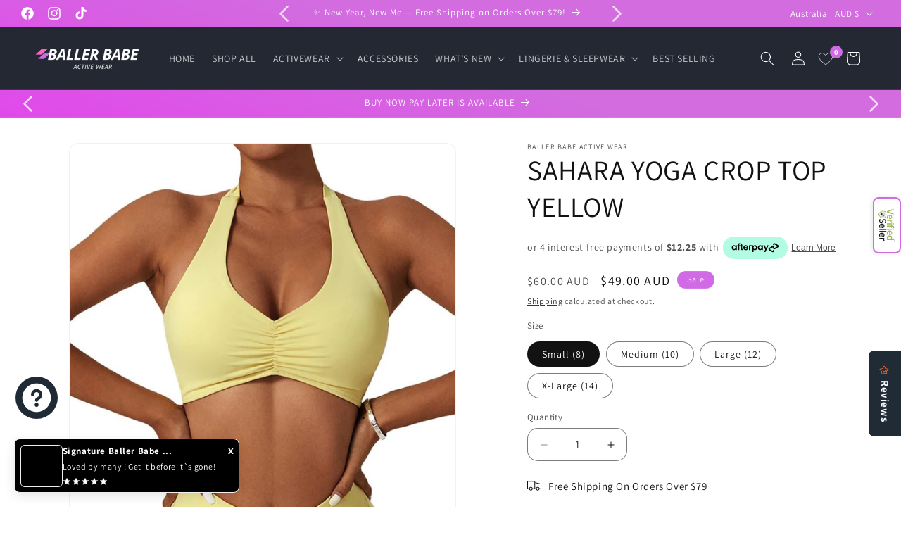

--- FILE ---
content_type: text/html
request_url: https://placement-api.afterpay.com/?mpid=baller-babe-active-wear.myshopify.com&placementid=null&pageType=null&zoid=9.0.85
body_size: 1026
content:

  <!DOCTYPE html>
  <html>
  <head>
      <link rel='icon' href='data:,' />
      <meta http-equiv="Content-Security-Policy"
          content="base-uri 'self'; default-src 'self'; font-src 'self'; style-src 'self'; script-src 'self' https://cdn.jsdelivr.net/npm/zoid@9.0.85/dist/zoid.min.js; img-src 'self'; connect-src 'self'; frame-src 'self'">
      <title></title>
      <link rel="preload" href="/index.js" as="script" />
      <link rel="preload" href="https://cdn.jsdelivr.net/npm/zoid@9.0.85/dist/zoid.min.js" integrity="sha384-67MznxkYtbE8teNrhdkvnzQBmeiErnMskO7eD8QwolLpdUliTdivKWx0ANHgw+w8" as="script" crossorigin="anonymous" />
      <div id="__AP_DATA__" hidden>
        {"errors":{"mcr":null},"mcrResponse":{"data":{"errors":[],"config":{"mpId":"baller-babe-active-wear.myshopify.com","createdAt":"2024-05-02T03:52:27.891116727Z","updatedAt":"2025-11-14T00:47:12.606909566Z","config":{"consumerLending":{"metadata":{"shouldForceCache":false,"isProductEnabled":false,"updatedAt":"2025-11-14T00:47:12.606872645Z","version":0},"details":{}},"interestFreePayment":{"metadata":{"shouldForceCache":false,"isProductEnabled":true,"updatedAt":"2025-11-14T00:47:12.606855505Z","version":0},"details":{"minimumAmount":{"amount":"1.00","currency":"AUD"},"maximumAmount":{"amount":"4000.00","currency":"AUD"},"cbt":{"enabled":true,"countries":["AU","GB","NZ","CA","US"],"limits":{}}}},"merchantAttributes":{"metadata":{"shouldForceCache":false,"isProductEnabled":true,"updatedAt":"2025-11-14T00:47:12.606884805Z","version":0},"details":{"analyticsEnabled":true,"tradingCountry":"AU","storeURI":"https://www.ballerbabe.com.au","tradingName":"Baller Babe Active Wear","vpuf":true}},"onsitePlacements":{"metadata":{"expiresAt":1743405221123,"ttl":900,"updatedAt":"2025-03-31T06:58:41.123063363Z","version":0},"details":{"onsitePlacements":{"001e2067-7d41-4777-9671-0b456391ef38":{"placementId":"001e2067-7d41-4777-9671-0b456391ef38","pageType":"product","enabled":true,"type":"price-paragraph","introText":"or","logoType":"badge","badgeTheme":"black-on-mint","lockupTheme":"black","modalTheme":"mint","modalLinkStyle":"circled-info-icon","paymentAmountIsBold":false,"promoRenderStyle":"promo-with-get-and-payments","size":"md","showIfOutsideLimits":true,"showInterestFree":true,"showLowerLimit":true,"showUpperLimit":true,"showWith":true,"showPaymentAmount":true},"fe085dfc-09d9-42d6-8cc1-0a310eb04f68":{"placementId":"fe085dfc-09d9-42d6-8cc1-0a310eb04f68","pageType":"cart","enabled":true,"type":"price-paragraph","introText":"or","logoType":"badge","badgeTheme":"black-on-mint","lockupTheme":"black","modalTheme":"mint","modalLinkStyle":"circled-info-icon","paymentAmountIsBold":false,"promoRenderStyle":"promo-with-get-and-payments","size":"md","showIfOutsideLimits":true,"showInterestFree":true,"showLowerLimit":true,"showUpperLimit":true,"showWith":true,"showPaymentAmount":true}}}},"cashAppPay":{"metadata":{"shouldForceCache":false,"isProductEnabled":false,"updatedAt":"2025-11-14T00:47:12.606908195Z","version":0},"details":{"enabledForOrders":false,"integrationCompleted":false}},"promotionalData":{"metadata":{"version":0},"details":{"consumerLendingPromotions":[]}}}}},"errors":null,"status":200},"brand":"afterpay","meta":{"version":"0.35.4"}}
      </div>
  </head>
  <body></body>
  <script src="/index.js" type="application/javascript"></script>
  </html>
  

--- FILE ---
content_type: text/css
request_url: https://cdn.shopify.com/extensions/8c3867e4-b9d1-4a73-bd2b-6d68ff303d3c/wishlist-hero-6/assets/Dawn.css
body_size: 339
content:
.MuiLink-underlineHover .MuiCardMedia-root {
    display: block;

}

#wishlist-hero-add-notification .MuiCardContent-root div {
    display: block;
}


.wishlisthero-floating:hover {
    background-color: rgba(0, 0, 0, 0.05);
}

.wishlisthero-floating button {
    font-size: 20px !important;
    width: 40px !important;
    padding: 0.125em 0 0 !important;
}

.MuiTypography-body2,
.MuiTypography-body1,
.MuiTypography-caption,
.MuiTypography-button,
.MuiTypography-h1,
.MuiTypography-h2,
.MuiTypography-h3,
.MuiTypography-h4,
.MuiTypography-h5,
.MuiTypography-h6,
.MuiTypography-subtitle1,
.MuiTypography-subtitle2,
.MuiTypography-overline,
.MuiButton-root {
    font-family: inherit !important;
    /*Roboto, Helvetica, Arial, sans-serif;*/
}

.wishlisthero-customer-view-listing .MuiTypography-body1,
.MuiDialog-root .MuiTypography-body1 {
    font-size: 1.4rem;
}

.wishlisthero-customer-view-listing .MuiTypography-h5,
.MuiDialog-root .MuiTypography-h5 {
    font-size: 1.35em;
}

.MuiDialog-root .MuiTypography-h5.wishlist-hero-header-title {
    display: inline-block;
}

.wishlisthero-customer-view-listing .MuiTypography-h6,
.MuiDialog-root .MuiTypography-h6 {
    font-size: 1.2em;
}


.MuiButton-root.MuiButtonBase-root {
    font-size: 1.45rem;
}

.MuiDialog-root .MuiFormLabel-root,
.MuiDialog-root .MuiInputBase-input {
    font-size: 1.2em;
}

.MuiDialog-root .MuiSvgIcon-root {
    font-size: 2rem;
}

/****************************************************************************************/
/* For some theme shared view need some spacing */
/*
#wishlist-hero-shared-list-view {
margin-top: 15px;
margin-bottom: 15px;
}
#wishlist-hero-shared-list-view h1 {
padding-left: 5px;
}
*/

#wishlisthero-product-page-button-container {
    padding-top: 10px;
}

/****************************************************************************************/
/* #wishlisthero-product-page-button-container button {
padding-left: 1px !important;
} */
/****************************************************************************************/
/* Customize the indicator when wishlist has items AND the normal indicator not working */
.site-header__icon span.wishlist-hero-items-count {
    position: absolute;


    width: 1.7rem;
    height: 1.7rem;
}

.site-header__icon span.wishlist-hero-items-count.wishlist-hero-items-count-exists {
    display: flex !important;
}

.wishlist-hero-header-icon i.wlh-Icon {
    padding-bottom: inherit !important;
}

/*@media screen and (max-width: 749px) {
.site-header__icon span.wishlist-hero-items-count {

right: -2px;
top: -4.5px;
}
}*/
svg.wlh-svg-Icon path {
    fill: currentColor;
    /* stroke: white;
    stroke-width: 0.5px; */
}

.wishlist-hero-add-prod-to-wishlist-notification .MuiSnackbarContent-root {
    font-size: 1.2rem;
}

.wishlist-hero-removed-product-notification .MuiSnackbarContent-root {
    font-size: 1.1rem;
}

--- FILE ---
content_type: text/css
request_url: https://www.ballerbabe.com.au/cdn/shop/t/17/assets/custom.css?v=180621736288730165131744350281
body_size: 87
content:
.slideshow_controls .slideshow_autoplay,.slideshow__controls .slider-counter{display:none}slideshow-component .banner:after,slideshow-component .banner__media:after{z-index:-1}.slideshow .banner__content,slideshow-component .slideshow.banner{z-index:0!important}.slideshow .slideshow__controls button.slider-button{z-index:3}slideshow-component .slider-counter,.slideshow__autoplay.slider-button{display:none;z-index:3}.slideshow__controls .slider-button--prev:hover,.slideshow__controls .slider-button--next:hover{background-color:#000}slideshow-component .slideshow__controls{position:unset}.slideshow__controls .slider-button--prev,.slideshow__controls .slider-button--next{position:absolute;transform:translateY(-50%);top:50%;z-index:3;background-color:#978888;border-radius:30px}.slideshow__controls .slider-button--prev{left:1px}.slideshow__controls .slider-button--next{right:1px}slideshow-component .slider-button--prev .icon,slideshow-component .slider-button--next .icon{width:25px;height:25px;color:var(--gradient-background)}.slider-mobile-gutter{position:relative}.collection .slider-button--next,.collection .slider-button--prev{position:absolute;top:50%;transform:translate(-50%);background-color:#9f8475;z-index:9999999;border-radius:30px}.collection .slider-button--next{right:-21px}.collection .slider-button--prev{left:22px}.collection .slider-button--next svg,.collection .slider-button--prev svg{height:25px;width:25px;color:var(--gradient-background)}.collection .slider-counter{display:none}.header__inline-menu a,.header__active-menu-item,.header__menu-item span{text-decoration:none!important}.header__menu-item:hover span{text-decoration:none}details[open]>.header__menu-item{text-decoration:none}.footer-block__details-content .list-menu__item--link:hover,.copyright__content a:hover,.underline-links-hover:hover a{text-decoration:none!important}.collection-list-wrapper .title-wrapper-with-link{align-items:center}.product-card-wrapper.underline-links-hover:hover a,.header__submenu .header__menu-item:hover{text-decoration:none!important}.banner__media:first-child{width:100%}.banner__media+.banner__media{display:none}@media screen and (max-width: 749px){.banner__media:first-child{display:none}.banner__media+.banner__media{width:100%;display:block!important}}@media screen and (max-width: 749px){.banner__content:before{padding-bottom:150%!important}}@media screen and (max-width: 749px){.banner--mobile-bottom:not(.banner--stacked) .banner__content{order:2;display:none}}.list-menu li:nth-child(1) .header__menu-item span:before{content:"";position:absolute;top:42%;transform:translateY(-50%);left:-25px;width:25px;height:25px;background-position:center;opacity:1;background-size:contain;margin-right:8px}.header__menu-item span{position:relative}h3.accordion__title.h4{text-decoration:none!important;font-size:16px;font-weight:700}.multicolumn-card_image-wrapper img{border-radius:50%}p.quote_heading{color:#446a55;font-weight:500}h2.title.inline-richtext.h2{margin:0 auto}.multicolumn-card-spacing{padding-top:0}
/*# sourceMappingURL=/cdn/shop/t/17/assets/custom.css.map?v=180621736288730165131744350281 */


--- FILE ---
content_type: text/css
request_url: https://cdn.shopify.com/extensions/019aeeb3-d047-7ea4-888a-2bb01882cfac/ecom-verified-seller-39/assets/verified.css
body_size: 1253
content:

  /* Disable content selection inside the popup */
  .bst-popup-modal {
    -webkit-user-select: none; /* Safari */
    -moz-user-select: none;    /* Firefox */
    -ms-user-select: none;     /* IE10+/Edge */
    user-select: none;         /* Standard */
  }

  /* Paragraphs and table text */
  .bst-popup-modal p,
  .bst-popup-modal span,
  .bst-popup-modal li,
  .bst-info-table {
    font-size: 1em;
    line-height: 1.6;
  }


  .bst-status-icon {
    color: var(--bst-primary);
    font-size: 16px;
    float: right;
    font-weight: bold;
    transition: transform 0.2s ease;
  }

  .bst-accordion-item:hover .bst-status-icon {
    transform: scale(1.2);
  }
  
  .bst-verified-badge-wrapper {
    position: fixed;
    /* bottom: 20px; */
    z-index: 9999;
    transition: transform 0.3s ease;
  }

  /* More natural scaling on mobile */
  @media (max-width: 768px) {
    .bst-verified-badge-wrapper {
      transform: scale(0.9);
    }
  }

  @media (max-width: 480px) {
    .bst-verified-badge-wrapper {
      transform: scale(0.8);
      /* bottom: 15px; */
    }
  }

  /* Sizes */
  .bst-size-small .bst-verified-badge {
    padding: 6px 14px;
    font-size: 12px;
    width: 80px;
  }

  .bst-size-medium .bst-verified-badge {
    padding: 8px 18px;
    font-size: 13.5px;
    width: 95px;
  }

  .bst-size-large .bst-verified-badge {
    padding: 10px 24px;
    font-size: 15px;
    width: 110px;
  }

  .bst-verified-badge {
    display: flex;
    align-items: center;
    justify-content: center;
    background-color: #fff;
    cursor: pointer;
    border: 2px solid var(--bst-primary);
    border-radius: var(--bst-border-radius);
    padding: 6px 18px;
    transition: all 0.3s ease;
    box-shadow: 0 1px 3px rgba(0, 0, 0, 0.05);
    animation: badgePulse 3s infinite;
  }

  @keyframes badgePulse {
    0% { box-shadow: 0 1px 3px rgba(0, 0, 0, 0.05); }
    50% { box-shadow: 0 1px 8px rgba(0, 0, 0, 0.1); }
    100% { box-shadow: 0 1px 3px rgba(0, 0, 0, 0.05); }
  }

  .bst-verified-badge:hover {
    border-color: var(--bst-primary);
    box-shadow: 0 0 12px rgba(0, 0, 0, 0.15);
    transform: translateY(-2px);
  } 

  .bst-popup-overlay {
    display: none;
    position: fixed;
    inset: 0;
    background: rgba(0, 0, 0, 0.75);
    z-index: 9998;
    cursor: pointer;
  }

  .bst-popup-modal {
    display: none;
    position: fixed;
    top: 50%;
    left: 50%;
    transform: translate(-50%, -50%);
    background: rgba(255, 255, 255, 0.98);
    background: -webkit-linear-gradient(rgba(255, 255, 255, 0.98), rgba(255, 255, 255, 0.95));
    background: linear-gradient(rgba(255, 255, 255, 0.98), rgba(255, 255, 255, 0.95));
    
    backdrop-filter: blur(10px);
    -webkit-backdrop-filter: blur(10px);
    
    width: 92%;
    max-width: 560px;
    max-height: 88vh;
    overflow-y: hidden;
    box-shadow: 0 20px 60px rgba(0, 0, 0, 0.2);
    z-index: 9999;
    animation: fadeIn 0.3s ease;
    border-radius: var(--bst-border-radius);
    border: 1px solid rgba(255, 255, 255, 0.3);
  }

 /* Show scrollbar on hover */
.bst-popup-modal {
  overflow-y: hidden; /* hide by default */
  scrollbar-width: thin; /* for Firefox */
  scrollbar-color: rgba(0, 0, 0, 0.2) rgba(255, 255, 255, 0.1); /* for Firefox */
}

.bst-popup-modal:hover {
  overflow-y: auto; /* show scrollbar on hover */
}

.bst-popup-modal::-webkit-scrollbar {
  width: 2.5px;
}

.bst-popup-modal::-webkit-scrollbar-track {
  background: rgba(255, 255, 255, 0.1);
  border-radius: 15px;
}

.bst-popup-modal::-webkit-scrollbar-thumb {
  background: rgba(0, 0, 0, 0.2);
  border-radius: 15px;
}

.bst-popup-modal::-webkit-scrollbar-thumb:hover {
  background: rgba(0, 0, 0, 0.3);
}

  .bst-popup-header {
    display: flex;
    justify-content: space-between;
    align-items: center;
    padding: 16px 20px;
    border-bottom: 1px solid rgba(0, 0, 0, 0.05);
  }

  .bst-logo {
    height: 24px;
    width: 160px;
  }

  .bst-header-right {
    display: flex;
    align-items: center;
    gap: 12px;
  }

  .bst-verify-link {
    font-size: 13px;
    color: var(--bst-primary);
    text-decoration: none;
    font-weight: bold;
  }

  .bst-close {
    background: none;
    border: none;
    font-size: 22px;
    cursor: pointer;
    color: #555;
    transition: all 0.2s ease;
    width: 32px;
    height: 32px;
    border-radius: 50%;
    display: flex;
    align-items: center;
    justify-content: center;
  }

  .bst-close:hover {
    color: #000;
    background-color: rgba(0, 0, 0, 0.05);
  }

  .bst-popup-banner {
    padding: 20px;
    color: #fff;
    border-radius: var(--bst-border-radius);
    margin: 16px;
  }

  .bst-banner-content {
    display: flex;
    align-items: center;
    gap: 16px;
  }

  .bst-banner-right h3 {
    margin: 0;
    color: white;
    font-size: 16px;
    font-weight: 600;
  }

  .bst-tagline, .bst-tagline strong {
    margin: 4px 0 0;
    font-size: 13px;
    color: white;
  }

  .bst-security-icons {
    display: flex;
    gap: 8px;
    margin-top: 10px;
  }

  .bst-security-icon {
    background-color: rgba(255, 255, 255, 0.2);
    border-radius: 50%;
    padding: 4px;
  }

  .bst-popup-body {
    padding: 0px 16px 16px;
  }

  .bst-accordion-item {
    border-radius: var(--bst-border-radius);
    margin-bottom: 12px;
    background-color: rgba(255, 255, 255, 0.8);
    box-shadow: 0 2px 4px rgba(0, 0, 0, 0.05);
    overflow: hidden;
    transition: transform 0.2s ease, box-shadow 0.2s ease;
  }

  .bst-accordion-item:hover {
    transform: translateY(-1px);
    box-shadow: 0 2px 2px rgba(0, 0, 0, 0.05);
  }

  .bst-accordion-toggle {
    width: 100%;
    background: none;
    border: none;
    padding: 16px;
    font-size: 14px;
    font-weight: 600;
    display: flex;
    justify-content: space-between;
    align-items: center;
    cursor: pointer;
    transition: background 0.2s ease;
  }

  .bst-accordion-toggle:hover {
    background: rgba(0, 0, 0, 0.02);
  }

  .bst-toggle-right {
    display: flex;
    align-items: center;
    gap: 10px;
  }

  .bst-status {
    font-size: 13px;
    color: var(--bst-primary);
    font-weight: bold;
  }

  .bst-arrow {
    font-size: 13px;
    color: #999;
    transition: transform 0.25s ease;
  }

  .bst-accordion-toggle.active .bst-arrow {
    transform: rotate(180deg);
  }

  .bst-accordion-content {
    max-height: 0;
    overflow: hidden;
    font-size: 13px;
    color: #444;
    padding: 0 16px;
    transition: all 0.3s ease;
  }

  .bst-accordion-content.show {
    padding: 10px 16px 16px;
    max-height: 400px;
  }

  .bst-popup-footer {
    text-align: center;
    font-size: 12.5px;
    color: #777;
    padding: 16px;
    background-color: rgba(0, 0, 0, 0.02);
    border-top: 1px solid rgba(0, 0, 0, 0.05);
  }

  .bst-trust-seals {
    display: flex;
    justify-content: center;
    gap: 20px;
    margin: 25px 0px;
  }

  .bst-seal {
    display: flex;
    flex-direction: column;
    align-items: center;
    font-size: 11px;
    color: #666;
  }

  .bst-seal svg {
    margin-bottom: 4px;
    color: var(--bst-primary);
  }

  .bst-info-table {
    display: grid;
    grid-template-columns: 1fr 2fr;
    row-gap: 10px;
    column-gap: 12px;
    margin-top: 12px;
    font-size: 13px;
  }

  .bst-info-row {
    display: contents;
  }

  .bst-info-row.hidden {
    display: none;
  }

  .bst-info-table a {
    color: var(--bst-primary);
    text-decoration: underline;
  }

  .bst-links {
    list-style: none;
    padding-left: 0;
    margin-top: 6px;
  }

  .bst-links li {
    margin-bottom: 4px;
  }

  .bst-links a {
    color: var(--bst-primary);
    font-size: 13px;
  }

  /* ---------------- Responsive Adjustments ---------------- */
  @media (max-width: 768px) {
    .bst-popup-modal {
      width: 96%;
      max-height: 94vh;
    }
    .bst-logo {
      height: 22px;
    }
    .bst-popup-body {
      padding: 14px;
    }
    .bst-banner-right h3 {
      font-size: 15px;
    }
    .bst-tagline {
      font-size: 12px;
    }
    .bst-accordion-toggle {
      font-size: 13px;
      padding: 18px 14px; /* Larger touch area */
    }
    .bst-close {
      width: 40px;
      height: 40px;
    }
    .bst-position-left { left: 10px; }
    .bst-position-right { right: 10px; }
  }

  @media (max-width: 480px) {
    .bst-popup-modal {
      width: 100%;
      height: 100%;
      max-height: none;
      top: 0;
      left: 0;
      transform: none;
      border-radius: 0;
    }
    
    /* Add swipe gesture hint */
    .bst-popup-modal::after {
      content: "";
      position: absolute;
      top: 0;
      left: 50%;
      transform: translateX(-50%);
      width: 40px;
      height: 4px;
      background-color: rgba(0, 0, 0, 0.2);
      border-radius: 2px;
      margin-top: 8px;
    }
    
    .bst-popup-body {
      padding: 14px;
    }
    .bst-popup-header,
    .bst-popup-footer {
      padding: 14px;
    }
    .bst-banner-right h3 {
      font-size: 14px;
    }
    .bst-tagline {
      font-size: 11.5px;
    }
    .bst-accordion-toggle {
      font-size: 12px;
      padding: 12px 14px;
    }
    .bst-status {
      font-size: 12px;
    }
    .bst-trust-seals {
      gap: 15px;
    }
    .bst-seal {
      font-size: 10px;
    }
    .bst-seal svg {
      width: 20px;
      height: 20px;
    }
    .bst-position-left { left: 5px; }
    .bst-position-right { right: 5px; }
  }

  /* Add haptic feedback simulation */
  @media (hover: none) and (pointer: coarse) {
    .bst-accordion-toggle:active {
      background-color: rgba(0, 0, 0, 0.05);
      transform: scale(0.98);
    }
  }

  @keyframes fadeIn {
    from { 
      opacity: 0; 
      transform: scale(0.98) translate(-50%, -48%); 
    }
    to { 
      opacity: 1; 
      transform: scale(1) translate(-50%, -50%); 
    }
  }

  @-webkit-keyframes fadeIn {
    from { 
      opacity: 0; 
      -webkit-transform: scale(0.98) translate(-50%, -48%); 
    }
    to { 
      opacity: 1; 
      -webkit-transform: scale(1) translate(-50%, -50%); 
    }
  }


--- FILE ---
content_type: image/svg+xml
request_url: https://cdn.shopify.com/s/files/1/0680/3786/9722/files/logo_without_background_1.svg?v=1750513342
body_size: 1989
content:
<svg viewBox="0 0 553.09 284.5" xmlns="http://www.w3.org/2000/svg" data-name="Layer 2" id="Layer_2">
  <defs>
    <style>
      .cls-1 {
        fill-rule: evenodd;
      }

      .cls-1, .cls-2 {
        fill: #181d1d;
      }

      .cls-3 {
        fill: #d3d1d1;
      }

      .cls-4 {
        fill: #97ba52;
      }
    </style>
  </defs>
  <g data-name="Layer 1" id="Layer_1-2">
    <g>
      <path d="M126.34,180.87l-21.14-6.7c-3.35-1.06-6.85-1.6-10.37-1.6s-7.01,.54-10.37,1.6l-21.14,6.7c-4.42,1.4-7.42,5.51-7.42,10.16v36.83c0,6.76,3.2,13.11,8.62,17.12l20.72,15.32c2.78,2.05,6.13,3.16,9.58,3.16s6.81-1.11,9.58-3.16l20.72-15.32c5.42-4.01,8.62-10.36,8.62-17.12v-36.83c0-4.65-3-8.76-7.42-10.16Z" class="cls-3"></path>
      <path d="M86.87,226.06c5.97-6.48,11.83-13.05,17.94-19.38,3.05-3.16,5.92-6.46,8.87-9.7,2.74-3.01,6.15-3.1,8.92-.45,2.72,2.6,2.87,6.23,.27,9.03-10.36,11.14-20.73,22.26-31.13,33.36-3.13,3.34-6.83,3.28-9.87-.21-2.73-3.12-5.65-6.07-8.3-9.28-1.93-2.34-4.4-4.35-6.51-6.62-2.8-3.03-2.82-6.33-.1-8.96,2.73-2.64,6.16-2.55,8.97,.39,3.65,3.83,7.2,7.76,10.94,11.81Z" class="cls-2"></path>
      <path d="M140.95,163.65l-30.93-9.8c-4.91-1.56-10.03-2.35-15.18-2.35s-10.27,.79-15.18,2.35l-30.93,9.8c-6.46,2.05-10.86,8.06-10.86,14.86v53.9c0,9.89,4.68,19.19,12.62,25.06l30.32,22.42c4.06,3,8.98,4.62,14.02,4.62s9.96-1.62,14.02-4.62l30.32-22.42c7.94-5.87,12.62-15.17,12.62-25.06v-53.9c0-6.8-4.39-12.81-10.86-14.86Zm1.97,66.51c0,8.35-3.95,16.2-10.65,21.15l-25.6,18.92c-3.43,2.53-7.58,3.9-11.84,3.9s-8.41-1.37-11.84-3.9l-25.6-18.92c-6.7-4.95-10.65-12.8-10.65-21.15v-45.49c0-5.74,3.71-10.82,9.16-12.54l26.11-8.27c4.14-1.31,8.46-1.98,12.81-1.98s8.67,.67,12.81,1.98l26.11,8.27c5.46,1.73,9.16,6.81,9.16,12.54v45.49Z" class="cls-4"></path>
    </g>
    <g>
      <path d="M98.04,28.91l-39.26,112.33h-19.52L0,28.91H18.9l23.67,70.38c.72,2.05,1.5,4.53,2.34,7.45s1.64,5.87,2.38,8.84c.74,2.97,1.32,5.61,1.73,7.91,.41-2.3,.99-4.94,1.73-7.91,.74-2.97,1.52-5.92,2.34-8.84,.82-2.92,1.59-5.43,2.31-7.53L79.14,28.91h18.9Z" class="cls-4"></path>
      <path d="M136.18,54.57c7.58,0,14.09,1.56,19.52,4.69,5.43,3.12,9.6,7.56,12.52,13.29,2.92,5.74,4.38,12.6,4.38,20.59v9.68h-56.78c.2,8.25,2.42,14.6,6.65,19.06,4.23,4.46,10.15,6.68,17.79,6.68,5.43,0,10.31-.52,14.64-1.58,4.33-1.05,8.8-2.6,13.41-4.65v14.68c-4.25,2-8.58,3.46-12.99,4.38-4.41,.92-9.68,1.38-15.83,1.38-8.35,0-15.69-1.63-22.01-4.88-6.33-3.25-11.27-8.11-14.83-14.56-3.56-6.45-5.34-14.47-5.34-24.05s1.61-17.62,4.84-24.28c3.23-6.66,7.76-11.73,13.6-15.21,5.84-3.48,12.65-5.22,20.44-5.22Zm0,13.6c-5.69,0-10.28,1.84-13.79,5.53-3.51,3.69-5.57,9.09-6.19,16.21h38.73c-.05-4.25-.76-8.02-2.11-11.29-1.36-3.28-3.41-5.84-6.15-7.68-2.74-1.84-6.24-2.77-10.49-2.77Z" class="cls-4"></path>
      <path d="M227.41,54.57c1.43,0,3,.08,4.69,.23s3.15,.36,4.38,.61l-1.69,16.9c-1.08-.31-2.4-.54-3.96-.69-1.56-.15-2.96-.23-4.19-.23-3.23,0-6.3,.53-9.22,1.58-2.92,1.05-5.51,2.64-7.76,4.76-2.25,2.13-4.02,4.78-5.3,7.95-1.28,3.18-1.92,6.86-1.92,11.06v44.49h-18.13V56.19h14.14l2.46,14.98h.85c1.69-3.02,3.79-5.79,6.3-8.3s5.39-4.52,8.64-6.03c3.25-1.51,6.83-2.27,10.72-2.27Z" class="cls-4"></path>
      <path d="M252.72,23.61c2.77,0,5.16,.74,7.18,2.23,2.02,1.49,3.04,4.05,3.04,7.68s-1.01,6.13-3.04,7.65c-2.02,1.51-4.42,2.27-7.18,2.27s-5.29-.76-7.26-2.27c-1.97-1.51-2.96-4.06-2.96-7.65s.99-6.2,2.96-7.68c1.97-1.49,4.39-2.23,7.26-2.23Zm8.91,32.58v85.06h-18.06V56.19h18.06Z" class="cls-4"></path>
      <path d="M321.28,69.94h-20.67v71.3h-18.06V69.94h-13.91v-8.68l13.91-5.3v-5.92c0-7.22,1.14-12.96,3.42-17.21,2.28-4.25,5.56-7.31,9.84-9.18,4.28-1.87,9.39-2.8,15.33-2.8,3.89,0,7.45,.32,10.68,.96,3.23,.64,5.94,1.37,8.14,2.19l-4.69,13.68c-1.74-.56-3.69-1.09-5.84-1.58-2.15-.49-4.46-.73-6.92-.73-4.1,0-7.11,1.28-9.03,3.84-1.92,2.56-2.88,6.3-2.88,11.22v5.76h20.67v13.75Zm23.59-46.33c2.77,0,5.16,.74,7.18,2.23,2.02,1.49,3.04,4.05,3.04,7.68s-1.01,6.13-3.04,7.65c-2.02,1.51-4.42,2.27-7.18,2.27s-5.29-.76-7.26-2.27c-1.97-1.51-2.96-4.06-2.96-7.65s.99-6.2,2.96-7.68c1.97-1.49,4.39-2.23,7.26-2.23Zm8.91,32.58v85.06h-18.06V56.19h18.06Z" class="cls-4"></path>
      <path d="M404.83,54.57c7.58,0,14.09,1.56,19.52,4.69,5.43,3.12,9.6,7.56,12.52,13.29,2.92,5.74,4.38,12.6,4.38,20.59v9.68h-56.78c.2,8.25,2.42,14.6,6.65,19.06,4.23,4.46,10.15,6.68,17.79,6.68,5.43,0,10.31-.52,14.64-1.58,4.33-1.05,8.8-2.6,13.41-4.65v14.68c-4.25,2-8.58,3.46-12.99,4.38-4.41,.92-9.68,1.38-15.83,1.38-8.35,0-15.69-1.63-22.01-4.88-6.33-3.25-11.27-8.11-14.83-14.56-3.56-6.45-5.34-14.47-5.34-24.05s1.61-17.62,4.84-24.28c3.23-6.66,7.76-11.73,13.6-15.21,5.84-3.48,12.65-5.22,20.44-5.22Zm0,13.6c-5.69,0-10.28,1.84-13.79,5.53-3.51,3.69-5.57,9.09-6.19,16.21h38.73c-.05-4.25-.76-8.02-2.11-11.29-1.36-3.28-3.41-5.84-6.15-7.68-2.74-1.84-6.24-2.77-10.49-2.77Z" class="cls-4"></path>
      <path d="M481.54,142.78c-10.14,0-18.27-3.7-24.4-11.1-6.12-7.4-9.18-18.33-9.18-32.77s3.11-25.64,9.34-33.12c6.22-7.48,14.43-11.22,24.62-11.22,4.3,0,8.07,.58,11.29,1.73,3.23,1.15,6.01,2.7,8.34,4.65,2.33,1.95,4.31,4.12,5.96,6.53h.84c-.26-1.59-.55-3.88-.88-6.88s-.5-5.77-.5-8.34V21.69h18.13v119.56h-14.14l-3.23-11.6h-.77c-1.54,2.46-3.47,4.68-5.8,6.65-2.33,1.97-5.1,3.55-8.3,4.73-3.2,1.18-6.98,1.77-11.33,1.77Zm5.07-14.68c7.73,0,13.19-2.23,16.37-6.68,3.17-4.46,4.81-11.14,4.92-20.05v-2.38c0-9.53-1.54-16.84-4.61-21.94-3.07-5.1-8.68-7.65-16.83-7.65-6.51,0-11.46,2.63-14.87,7.88-3.41,5.25-5.11,12.56-5.11,21.94s1.7,16.53,5.11,21.48c3.41,4.94,8.41,7.42,15.02,7.42Z" class="cls-4"></path>
    </g>
    <g>
      <path d="M243.77,240.14c0,6.66-1.63,12.4-4.88,17.21-3.25,4.82-7.91,8.5-13.98,11.06-6.07,2.56-13.31,3.84-21.71,3.84-4.1,0-8.02-.23-11.76-.69-3.74-.46-7.26-1.14-10.56-2.04-3.3-.9-6.31-1.98-9.03-3.26v-17.37c4.56,2,9.65,3.8,15.29,5.42,5.63,1.61,11.37,2.42,17.21,2.42,4.76,0,8.72-.63,11.87-1.88,3.15-1.25,5.49-3.05,7.03-5.38,1.54-2.33,2.31-5.06,2.31-8.18,0-3.33-.9-6.15-2.69-8.45-1.79-2.3-4.49-4.42-8.11-6.34s-8.13-3.98-13.56-6.19c-3.69-1.48-7.21-3.17-10.56-5.07-3.36-1.89-6.34-4.12-8.95-6.68-2.61-2.56-4.67-5.6-6.19-9.1-1.51-3.51-2.27-7.65-2.27-12.41,0-6.35,1.52-11.78,4.57-16.29,3.05-4.51,7.35-7.96,12.91-10.37,5.56-2.41,12.05-3.61,19.48-3.61,5.89,0,11.44,.62,16.63,1.84,5.2,1.23,10.31,2.97,15.33,5.22l-5.84,14.83c-4.61-1.89-9.08-3.41-13.41-4.53-4.33-1.13-8.75-1.69-13.25-1.69-3.89,0-7.2,.59-9.91,1.77-2.72,1.18-4.78,2.83-6.19,4.96-1.41,2.13-2.11,4.65-2.11,7.57,0,3.28,.81,6.03,2.42,8.26,1.61,2.23,4.12,4.26,7.53,6.11,3.41,1.84,7.8,3.89,13.18,6.15,6.2,2.56,11.46,5.25,15.79,8.07,4.33,2.82,7.65,6.19,9.95,10.1,2.31,3.92,3.46,8.82,3.46,14.71Z" class="cls-2"></path>
      <path d="M288.83,184.05c7.58,0,14.09,1.56,19.52,4.69,5.43,3.12,9.6,7.56,12.52,13.29,2.92,5.74,4.38,12.6,4.38,20.59v9.68h-56.78c.2,8.25,2.42,14.6,6.65,19.06,4.23,4.46,10.15,6.68,17.79,6.68,5.43,0,10.31-.52,14.64-1.58,4.33-1.05,8.8-2.6,13.41-4.65v14.68c-4.25,2-8.58,3.46-12.99,4.38-4.41,.92-9.68,1.38-15.83,1.38-8.35,0-15.69-1.63-22.01-4.88-6.33-3.25-11.27-8.11-14.83-14.56-3.56-6.45-5.34-14.47-5.34-24.05s1.61-17.62,4.84-24.28c3.23-6.66,7.76-11.73,13.6-15.21s12.65-5.22,20.44-5.22Zm0,13.6c-5.69,0-10.28,1.84-13.79,5.53-3.51,3.69-5.57,9.09-6.19,16.21h38.73c-.05-4.25-.76-8.02-2.11-11.29-1.36-3.28-3.41-5.84-6.15-7.68-2.74-1.84-6.24-2.77-10.49-2.77Z" class="cls-2"></path>
      <path d="M355.09,270.72h-18.13v-119.56h18.13v119.56Z" class="cls-2"></path>
      <path d="M390.31,270.72h-18.13v-119.56h18.13v119.56Z" class="cls-2"></path>
      <path d="M441.27,184.05c7.58,0,14.09,1.56,19.52,4.69,5.43,3.12,9.6,7.56,12.52,13.29,2.92,5.74,4.38,12.6,4.38,20.59v9.68h-56.78c.2,8.25,2.42,14.6,6.65,19.06,4.23,4.46,10.15,6.68,17.79,6.68,5.43,0,10.31-.52,14.64-1.58,4.33-1.05,8.8-2.6,13.41-4.65v14.68c-4.25,2-8.58,3.46-12.99,4.38-4.41,.92-9.68,1.38-15.83,1.38-8.35,0-15.69-1.63-22.01-4.88-6.33-3.25-11.27-8.11-14.83-14.56-3.56-6.45-5.34-14.47-5.34-24.05s1.61-17.62,4.84-24.28c3.23-6.66,7.76-11.73,13.6-15.21s12.65-5.22,20.44-5.22Zm0,13.6c-5.69,0-10.28,1.84-13.79,5.53-3.51,3.69-5.57,9.09-6.19,16.21h38.73c-.05-4.25-.76-8.02-2.11-11.29-1.36-3.28-3.41-5.84-6.15-7.68-2.74-1.84-6.24-2.77-10.49-2.77Z" class="cls-2"></path>
      <path d="M532.51,184.05c1.43,0,3,.08,4.69,.23,1.69,.15,3.15,.36,4.38,.61l-1.69,16.9c-1.08-.31-2.4-.54-3.96-.69-1.56-.15-2.96-.23-4.19-.23-3.23,0-6.3,.53-9.22,1.58-2.92,1.05-5.51,2.64-7.76,4.76-2.25,2.13-4.02,4.78-5.3,7.95-1.28,3.18-1.92,6.86-1.92,11.06v44.49h-18.13v-85.06h14.14l2.46,14.98h.84c1.69-3.02,3.79-5.79,6.3-8.3,2.51-2.51,5.39-4.52,8.64-6.03,3.25-1.51,6.83-2.27,10.72-2.27Z" class="cls-2"></path>
    </g>
    <g>
      <path d="M541.84,0c6.36,0,11.26,4.76,11.26,10.69s-4.89,10.82-11.26,10.82-11.32-4.76-11.32-10.82,5.02-10.69,11.32-10.69Zm0,2.15c-4.89,0-8.51,3.84-8.51,8.54s3.62,8.54,8.58,8.54,8.37-3.78,8.37-8.47-3.55-8.6-8.44-8.6Z" class="cls-1" data-name="®" id="_"></path>
      <path d="M541.57,4.48c1.04,0,1.89,.13,2.57,.38,.68,.25,1.18,.64,1.51,1.15s.5,1.17,.5,1.96c0,.59-.11,1.1-.33,1.51-.22,.42-.51,.76-.86,1.04s-.74,.49-1.14,.66l3.41,5.32h-2.23l-2.9-4.82h-1.93v4.82h-1.97V4.48h3.38Zm-.13,1.64h-1.27v3.93h1.36c.92,0,1.58-.17,1.99-.51,.41-.34,.62-.84,.62-1.5,0-.7-.22-1.19-.66-1.48-.44-.29-1.12-.44-2.04-.44Z" class="cls-2"></path>
    </g>
  </g>
</svg>

--- FILE ---
content_type: image/svg+xml
request_url: https://cdn.shopify.com/s/files/1/0680/3786/9722/files/logo_without_background_2.svg?v=1750513343
body_size: 1969
content:
<svg viewBox="0 0 1070.22 149.71" xmlns="http://www.w3.org/2000/svg" data-name="Layer 2" id="Layer_2">
  <defs>
    <style>
      .cls-1 {
        fill-rule: evenodd;
      }

      .cls-1, .cls-2 {
        fill: #181d1d;
      }

      .cls-3 {
        fill: #d3d1d1;
      }

      .cls-4 {
        fill: #97ba52;
      }
    </style>
  </defs>
  <g data-name="Layer 1" id="Layer_1-2">
    <g>
      <path d="M88.47,46.07l-21.14-6.7c-3.35-1.06-6.85-1.6-10.37-1.6s-7.01,.54-10.37,1.6l-21.14,6.7c-4.42,1.4-7.42,5.51-7.42,10.16v36.83c0,6.76,3.2,13.11,8.62,17.12l20.72,15.32c2.78,2.05,6.13,3.16,9.58,3.16s6.81-1.11,9.58-3.16l20.72-15.32c5.42-4.01,8.62-10.36,8.62-17.12V56.23c0-4.65-3-8.76-7.42-10.16Z" class="cls-3"></path>
      <path d="M49.01,91.26c5.97-6.48,11.83-13.05,17.94-19.38,3.05-3.16,5.92-6.46,8.87-9.7,2.74-3.01,6.15-3.1,8.92-.45,2.72,2.6,2.87,6.23,.27,9.03-10.36,11.14-20.73,22.26-31.13,33.36-3.13,3.34-6.83,3.28-9.87-.21-2.73-3.12-5.65-6.07-8.3-9.28-1.93-2.34-4.4-4.35-6.51-6.62-2.8-3.03-2.82-6.33-.1-8.96,2.73-2.64,6.16-2.55,8.97,.39,3.65,3.83,7.2,7.76,10.94,11.81Z" class="cls-2"></path>
      <path d="M103.08,28.86l-30.93-9.8c-4.91-1.56-10.03-2.35-15.18-2.35s-10.27,.79-15.18,2.35L10.86,28.86C4.39,30.91,0,36.92,0,43.72v53.9c0,9.89,4.68,19.19,12.62,25.06l30.32,22.42c4.06,3,8.98,4.62,14.02,4.62s9.96-1.62,14.02-4.62l30.32-22.42c7.94-5.87,12.62-15.17,12.62-25.06V43.72c0-6.8-4.39-12.81-10.86-14.86Zm1.97,66.51c0,8.35-3.95,16.2-10.65,21.15l-25.6,18.92c-3.43,2.53-7.58,3.9-11.84,3.9s-8.41-1.37-11.84-3.9l-25.6-18.92c-6.7-4.95-10.65-12.8-10.65-21.15V49.88c0-5.74,3.71-10.82,9.16-12.54l26.11-8.27c4.14-1.31,8.46-1.98,12.81-1.98s8.67,.67,12.81,1.98l26.11,8.27c5.46,1.73,9.16,6.81,9.16,12.54v45.49Z" class="cls-4"></path>
    </g>
    <g>
      <path d="M237.18,30.28l-39.26,112.33h-19.52L139.13,30.28h18.9l23.67,70.38c.72,2.05,1.5,4.53,2.34,7.45,.84,2.92,1.64,5.87,2.38,8.84,.74,2.97,1.32,5.61,1.73,7.91,.41-2.3,.99-4.94,1.73-7.91,.74-2.97,1.52-5.92,2.34-8.84s1.59-5.43,2.31-7.53l23.74-70.31h18.9Z" class="cls-4"></path>
      <path d="M275.31,55.94c7.58,0,14.09,1.56,19.52,4.69,5.43,3.12,9.6,7.56,12.52,13.29,2.92,5.74,4.38,12.6,4.38,20.59v9.68h-56.78c.2,8.25,2.42,14.6,6.65,19.06,4.23,4.46,10.15,6.68,17.79,6.68,5.43,0,10.31-.52,14.64-1.58,4.33-1.05,8.8-2.6,13.41-4.65v14.68c-4.25,2-8.58,3.46-12.99,4.38-4.41,.92-9.68,1.38-15.83,1.38-8.35,0-15.69-1.63-22.01-4.88-6.33-3.25-11.27-8.11-14.83-14.56s-5.34-14.47-5.34-24.05,1.61-17.62,4.84-24.28c3.23-6.66,7.76-11.73,13.6-15.21,5.84-3.48,12.65-5.22,20.44-5.22Zm0,13.6c-5.69,0-10.28,1.84-13.79,5.53-3.51,3.69-5.57,9.09-6.19,16.21h38.73c-.05-4.25-.76-8.02-2.11-11.29-1.36-3.28-3.41-5.84-6.15-7.68-2.74-1.84-6.24-2.77-10.49-2.77Z" class="cls-4"></path>
      <path d="M366.54,55.94c1.43,0,3,.08,4.69,.23s3.15,.36,4.38,.61l-1.69,16.9c-1.08-.31-2.39-.54-3.96-.69-1.56-.15-2.96-.23-4.19-.23-3.23,0-6.3,.53-9.22,1.58-2.92,1.05-5.51,2.64-7.76,4.76-2.25,2.13-4.02,4.78-5.3,7.95-1.28,3.18-1.92,6.86-1.92,11.06v44.49h-18.13V57.56h14.14l2.46,14.98h.84c1.69-3.02,3.79-5.79,6.3-8.3,2.51-2.51,5.39-4.52,8.64-6.03,3.25-1.51,6.83-2.27,10.72-2.27Z" class="cls-4"></path>
      <path d="M391.85,24.98c2.77,0,5.16,.74,7.18,2.23,2.02,1.49,3.04,4.05,3.04,7.68s-1.01,6.13-3.04,7.65c-2.02,1.51-4.42,2.27-7.18,2.27s-5.29-.76-7.26-2.27c-1.97-1.51-2.96-4.06-2.96-7.65s.99-6.2,2.96-7.68c1.97-1.49,4.39-2.23,7.26-2.23Zm8.91,32.58v85.06h-18.06V57.56h18.06Z" class="cls-4"></path>
      <path d="M460.42,71.31h-20.67v71.3h-18.06V71.31h-13.91v-8.68l13.91-5.3v-5.92c0-7.22,1.14-12.96,3.42-17.21,2.28-4.25,5.56-7.31,9.83-9.18,4.28-1.87,9.39-2.8,15.33-2.8,3.89,0,7.45,.32,10.68,.96,3.23,.64,5.94,1.37,8.14,2.19l-4.69,13.68c-1.74-.56-3.69-1.09-5.84-1.58-2.15-.49-4.46-.73-6.92-.73-4.1,0-7.11,1.28-9.03,3.84-1.92,2.56-2.88,6.3-2.88,11.22v5.76h20.67v13.75Zm23.59-46.33c2.77,0,5.16,.74,7.18,2.23,2.02,1.49,3.04,4.05,3.04,7.68s-1.01,6.13-3.04,7.65c-2.02,1.51-4.42,2.27-7.18,2.27s-5.29-.76-7.26-2.27c-1.97-1.51-2.96-4.06-2.96-7.65s.99-6.2,2.96-7.68c1.97-1.49,4.39-2.23,7.26-2.23Zm8.91,32.58v85.06h-18.06V57.56h18.06Z" class="cls-4"></path>
      <path d="M543.96,55.94c7.58,0,14.09,1.56,19.52,4.69,5.43,3.12,9.6,7.56,12.52,13.29,2.92,5.74,4.38,12.6,4.38,20.59v9.68h-56.78c.2,8.25,2.42,14.6,6.65,19.06,4.23,4.46,10.15,6.68,17.79,6.68,5.43,0,10.31-.52,14.64-1.58,4.33-1.05,8.8-2.6,13.41-4.65v14.68c-4.25,2-8.58,3.46-12.99,4.38-4.41,.92-9.68,1.38-15.83,1.38-8.35,0-15.69-1.63-22.01-4.88-6.33-3.25-11.27-8.11-14.83-14.56-3.56-6.45-5.34-14.47-5.34-24.05s1.61-17.62,4.84-24.28c3.23-6.66,7.76-11.73,13.6-15.21,5.84-3.48,12.65-5.22,20.44-5.22Zm0,13.6c-5.69,0-10.28,1.84-13.79,5.53-3.51,3.69-5.57,9.09-6.19,16.21h38.73c-.05-4.25-.76-8.02-2.11-11.29-1.36-3.28-3.41-5.84-6.15-7.68-2.74-1.84-6.24-2.77-10.49-2.77Z" class="cls-4"></path>
      <path d="M620.67,144.15c-10.14,0-18.27-3.7-24.4-11.1-6.12-7.4-9.18-18.33-9.18-32.77s3.11-25.64,9.34-33.12c6.22-7.48,14.43-11.22,24.62-11.22,4.3,0,8.07,.58,11.29,1.73,3.23,1.15,6.01,2.7,8.34,4.65,2.33,1.95,4.31,4.12,5.96,6.53h.84c-.26-1.59-.55-3.88-.88-6.88s-.5-5.77-.5-8.34V23.06h18.13v119.56h-14.14l-3.23-11.6h-.77c-1.54,2.46-3.47,4.68-5.8,6.65-2.33,1.97-5.1,3.55-8.3,4.73-3.2,1.18-6.98,1.77-11.33,1.77Zm5.07-14.68c7.73,0,13.19-2.23,16.37-6.68,3.17-4.46,4.81-11.14,4.92-20.05v-2.38c0-9.53-1.54-16.84-4.61-21.94-3.07-5.1-8.68-7.65-16.83-7.65-6.51,0-11.46,2.63-14.87,7.88-3.41,5.25-5.11,12.56-5.11,21.94s1.7,16.53,5.11,21.47c3.41,4.94,8.41,7.42,15.02,7.42Z" class="cls-4"></path>
    </g>
    <g>
      <path d="M760.91,111.56c0,6.66-1.63,12.4-4.88,17.21-3.25,4.82-7.91,8.5-13.98,11.06-6.07,2.56-13.31,3.84-21.71,3.84-4.1,0-8.02-.23-11.76-.69-3.74-.46-7.26-1.14-10.56-2.04-3.3-.9-6.31-1.98-9.03-3.26v-17.37c4.56,2,9.65,3.8,15.29,5.42,5.63,1.61,11.37,2.42,17.21,2.42,4.76,0,8.72-.63,11.87-1.88,3.15-1.25,5.49-3.05,7.03-5.38,1.54-2.33,2.31-5.06,2.31-8.18,0-3.33-.9-6.15-2.69-8.45-1.79-2.3-4.5-4.42-8.11-6.34s-8.13-3.98-13.56-6.19c-3.69-1.48-7.21-3.17-10.56-5.07-3.36-1.89-6.34-4.12-8.95-6.68-2.61-2.56-4.67-5.6-6.19-9.1-1.51-3.51-2.27-7.65-2.27-12.41,0-6.35,1.52-11.78,4.57-16.29,3.05-4.51,7.35-7.96,12.91-10.37,5.56-2.41,12.05-3.61,19.48-3.61,5.89,0,11.43,.62,16.63,1.84,5.2,1.23,10.31,2.97,15.33,5.22l-5.84,14.83c-4.61-1.89-9.08-3.41-13.41-4.53-4.33-1.13-8.75-1.69-13.25-1.69-3.89,0-7.2,.59-9.91,1.77-2.71,1.18-4.78,2.83-6.18,4.96-1.41,2.13-2.11,4.65-2.11,7.57,0,3.28,.81,6.03,2.42,8.26,1.61,2.23,4.12,4.26,7.53,6.11,3.41,1.84,7.8,3.89,13.18,6.15,6.2,2.56,11.46,5.25,15.79,8.07,4.33,2.82,7.65,6.19,9.95,10.1,2.31,3.92,3.46,8.82,3.46,14.71Z" class="cls-2"></path>
      <path d="M805.96,55.47c7.58,0,14.09,1.56,19.52,4.69,5.43,3.12,9.6,7.56,12.52,13.29,2.92,5.74,4.38,12.6,4.38,20.59v9.68h-56.78c.2,8.25,2.42,14.6,6.65,19.06,4.23,4.46,10.15,6.68,17.79,6.68,5.43,0,10.31-.52,14.64-1.58,4.33-1.05,8.8-2.6,13.41-4.65v14.68c-4.25,2-8.58,3.46-12.99,4.38-4.41,.92-9.68,1.38-15.83,1.38-8.35,0-15.69-1.63-22.01-4.88-6.33-3.25-11.27-8.11-14.83-14.56s-5.34-14.47-5.34-24.05,1.61-17.62,4.84-24.28c3.23-6.66,7.76-11.73,13.6-15.21,5.84-3.48,12.65-5.22,20.44-5.22Zm0,13.6c-5.69,0-10.28,1.84-13.79,5.53-3.51,3.69-5.57,9.09-6.19,16.21h38.73c-.05-4.25-.76-8.02-2.11-11.29-1.36-3.28-3.41-5.84-6.15-7.68-2.74-1.84-6.24-2.77-10.49-2.77Z" class="cls-2"></path>
      <path d="M872.22,142.14h-18.13V22.59h18.13v119.56Z" class="cls-2"></path>
      <path d="M907.44,142.14h-18.13V22.59h18.13v119.56Z" class="cls-2"></path>
      <path d="M958.41,55.47c7.58,0,14.09,1.56,19.52,4.69,5.43,3.12,9.6,7.56,12.52,13.29,2.92,5.74,4.38,12.6,4.38,20.59v9.68h-56.78c.2,8.25,2.42,14.6,6.65,19.06,4.23,4.46,10.15,6.68,17.79,6.68,5.43,0,10.31-.52,14.64-1.58,4.33-1.05,8.8-2.6,13.41-4.65v14.68c-4.25,2-8.58,3.46-12.99,4.38-4.41,.92-9.68,1.38-15.83,1.38-8.35,0-15.69-1.63-22.01-4.88-6.33-3.25-11.27-8.11-14.83-14.56-3.56-6.45-5.34-14.47-5.34-24.05s1.61-17.62,4.84-24.28c3.23-6.66,7.76-11.73,13.6-15.21s12.65-5.22,20.44-5.22Zm0,13.6c-5.69,0-10.28,1.84-13.79,5.53-3.51,3.69-5.57,9.09-6.19,16.21h38.73c-.05-4.25-.76-8.02-2.11-11.29-1.36-3.28-3.41-5.84-6.15-7.68-2.74-1.84-6.24-2.77-10.49-2.77Z" class="cls-2"></path>
      <path d="M1049.64,55.47c1.43,0,3,.08,4.69,.23,1.69,.15,3.15,.36,4.38,.61l-1.69,16.9c-1.08-.31-2.4-.54-3.96-.69-1.56-.15-2.96-.23-4.19-.23-3.23,0-6.3,.53-9.22,1.58-2.92,1.05-5.51,2.64-7.76,4.76-2.25,2.13-4.02,4.78-5.3,7.95-1.28,3.18-1.92,6.86-1.92,11.06v44.49h-18.13V57.09h14.14l2.46,14.98h.84c1.69-3.02,3.79-5.79,6.3-8.3,2.51-2.51,5.39-4.52,8.64-6.03,3.25-1.51,6.83-2.27,10.72-2.27Z" class="cls-2"></path>
    </g>
    <g>
      <path d="M1058.97,0c6.36,0,11.26,4.76,11.26,10.69s-4.89,10.82-11.26,10.82-11.32-4.76-11.32-10.82,5.02-10.69,11.32-10.69Zm0,2.15c-4.89,0-8.51,3.84-8.51,8.54s3.62,8.54,8.58,8.54,8.37-3.78,8.37-8.47-3.55-8.6-8.44-8.6Z" class="cls-1" data-name="®" id="_"></path>
      <path d="M1058.7,4.48c1.04,0,1.89,.13,2.57,.38,.68,.25,1.18,.64,1.51,1.15,.33,.52,.5,1.17,.5,1.96,0,.59-.11,1.1-.33,1.51-.22,.42-.51,.76-.86,1.04-.36,.27-.74,.49-1.14,.66l3.41,5.32h-2.23l-2.9-4.82h-1.93v4.82h-1.97V4.48h3.38Zm-.13,1.64h-1.27v3.93h1.37c.91,0,1.58-.17,1.99-.51,.41-.34,.62-.84,.62-1.5,0-.7-.22-1.19-.66-1.48-.44-.29-1.12-.44-2.04-.44Z" class="cls-2"></path>
    </g>
  </g>
</svg>

--- FILE ---
content_type: text/javascript
request_url: https://cdn.shopify.com/extensions/019aeeb3-d047-7ea4-888a-2bb01882cfac/ecom-verified-seller-39/assets/verified.js
body_size: 9204
content:

/*!
* device-uuid.js v1.0.1 (https://github.com/biggora/device-uuid/)
* Copyright 2016-2017 Alexey Gordeyev
* Licensed under MIT (https://github.com/biggora/device-uuid/blob/master/LICENSE)
*/
!function(exports){"use strict";var BOTS=["\\+https:\\/\\/developers.google.com\\/\\+\\/web\\/snippet\\/","googlebot","baiduspider","gurujibot","yandexbot","slurp","msnbot","bingbot","facebookexternalhit","linkedinbot","twitterbot","slackbot","telegrambot","applebot","pingdom","tumblr ","Embedly","spbot"],IS_BOT_REGEXP=new RegExp("^.*("+BOTS.join("|")+").*$"),DeviceUUID=function(options){options=options?options:{};var defOptions={version:!1,language:!1,platform:!0,os:!0,pixelDepth:!0,colorDepth:!0,resolution:!1,isAuthoritative:!0,silkAccelerated:!0,isKindleFire:!0,isDesktop:!0,isMobile:!0,isTablet:!0,isWindows:!0,isLinux:!0,isLinux64:!0,isChromeOS:!0,isMac:!0,isiPad:!0,isiPhone:!0,isiPod:!0,isAndroid:!0,isSamsung:!0,isSmartTV:!0,isRaspberry:!0,isBlackberry:!0,isTouchScreen:!0,isOpera:!1,isIE:!1,isEdge:!1,isIECompatibilityMode:!1,isSafari:!1,isFirefox:!1,isWebkit:!1,isChrome:!1,isKonqueror:!1,isOmniWeb:!1,isSeaMonkey:!1,isFlock:!1,isAmaya:!1,isPhantomJS:!1,isEpiphany:!1,source:!1,cpuCores:!1};for(var key in options)options.hasOwnProperty(key)&&"undefined"!=typeof defOptions[key]&&(defOptions[key]=options[key]);return this.options=defOptions,this.version="1.0.0",this._Versions={Edge:/Edge\/([\d\w\.\-]+)/i,Firefox:/firefox\/([\d\w\.\-]+)/i,IE:/msie\s([\d\.]+[\d])|trident\/\d+\.\d+;.*[rv:]+(\d+\.\d)/i,Chrome:/chrome\/([\d\w\.\-]+)/i,Chromium:/(?:chromium|crios)\/([\d\w\.\-]+)/i,Safari:/version\/([\d\w\.\-]+)/i,Opera:/version\/([\d\w\.\-]+)|OPR\/([\d\w\.\-]+)/i,Ps3:/([\d\w\.\-]+)\)\s*$/i,Psp:/([\d\w\.\-]+)\)?\s*$/i,Amaya:/amaya\/([\d\w\.\-]+)/i,SeaMonkey:/seamonkey\/([\d\w\.\-]+)/i,OmniWeb:/omniweb\/v([\d\w\.\-]+)/i,Flock:/flock\/([\d\w\.\-]+)/i,Epiphany:/epiphany\/([\d\w\.\-]+)/i,WinJs:/msapphost\/([\d\w\.\-]+)/i,PhantomJS:/phantomjs\/([\d\w\.\-]+)/i,UC:/UCBrowser\/([\d\w\.]+)/i},this._Browsers={Edge:/edge/i,Amaya:/amaya/i,Konqueror:/konqueror/i,Epiphany:/epiphany/i,SeaMonkey:/seamonkey/i,Flock:/flock/i,OmniWeb:/omniweb/i,Chromium:/chromium|crios/i,Chrome:/chrome/i,Safari:/safari/i,IE:/msie|trident/i,Opera:/opera|OPR/i,PS3:/playstation 3/i,PSP:/playstation portable/i,Firefox:/firefox/i,WinJs:/msapphost/i,PhantomJS:/phantomjs/i,UC:/UCBrowser/i},this._OS={Windows10:/windows nt 10\.0/i,Windows81:/windows nt 6\.3/i,Windows8:/windows nt 6\.2/i,Windows7:/windows nt 6\.1/i,UnknownWindows:/windows nt 6\.\d+/i,WindowsVista:/windows nt 6\.0/i,Windows2003:/windows nt 5\.2/i,WindowsXP:/windows nt 5\.1/i,Windows2000:/windows nt 5\.0/i,WindowsPhone8:/windows phone 8\./,OSXCheetah:/os x 10[._]0/i,OSXPuma:/os x 10[._]1(\D|$)/i,OSXJaguar:/os x 10[._]2/i,OSXPanther:/os x 10[._]3/i,OSXTiger:/os x 10[._]4/i,OSXLeopard:/os x 10[._]5/i,OSXSnowLeopard:/os x 10[._]6/i,OSXLion:/os x 10[._]7/i,OSXMountainLion:/os x 10[._]8/i,OSXMavericks:/os x 10[._]9/i,OSXYosemite:/os x 10[._]10/i,OSXElCapitan:/os x 10[._]11/i,OSXSierra:/os x 10[._]12/i,Mac:/os x/i,Linux:/linux/i,Linux64:/linux x86_64/i,ChromeOS:/cros/i,Wii:/wii/i,PS3:/playstation 3/i,PSP:/playstation portable/i,iPad:/\(iPad.*os (\d+)[._](\d+)/i,iPhone:/\(iPhone.*os (\d+)[._](\d+)/i,Bada:/Bada\/(\d+)\.(\d+)/i,Curl:/curl\/(\d+)\.(\d+)\.(\d+)/i},this._Platform={Windows:/windows nt/i,WindowsPhone:/windows phone/i,Mac:/macintosh/i,Linux:/linux/i,Wii:/wii/i,Playstation:/playstation/i,iPad:/ipad/i,iPod:/ipod/i,iPhone:/iphone/i,Android:/android/i,Blackberry:/blackberry/i,Samsung:/samsung/i,Curl:/curl/i},this.DefaultAgent={isAuthoritative:!0,isMobile:!1,isTablet:!1,isiPad:!1,isiPod:!1,isiPhone:!1,isAndroid:!1,isBlackberry:!1,isOpera:!1,isIE:!1,isEdge:!1,isIECompatibilityMode:!1,isSafari:!1,isFirefox:!1,isWebkit:!1,isChrome:!1,isKonqueror:!1,isOmniWeb:!1,isSeaMonkey:!1,isFlock:!1,isAmaya:!1,isPhantomJS:!1,isEpiphany:!1,isDesktop:!1,isWindows:!1,isLinux:!1,isLinux64:!1,isMac:!1,isChromeOS:!1,isBada:!1,isSamsung:!1,isRaspberry:!1,isBot:!1,isCurl:!1,isAndroidTablet:!1,isWinJs:!1,isKindleFire:!1,isSilk:!1,isCaptive:!1,isSmartTV:!1,isUC:!1,isTouchScreen:!1,silkAccelerated:!1,colorDepth:-1,pixelDepth:-1,resolution:[],cpuCores:-1,language:"unknown",browser:"unknown",version:"unknown",os:"unknown",platform:"unknown",geoIp:{},source:"",hashInt:function(string){var i,chr,len,hash=0;if(0===string.length)return hash;for(i=0,len=string.length;i<len;i++)chr=string.charCodeAt(i),hash=(hash<<5)-hash+chr,hash|=0;return hash},hashMD5:function(string){function rotateLeft(lValue,iShiftBits){return lValue<<iShiftBits|lValue>>>32-iShiftBits}function addUnsigned(lX,lY){var lX4,lY4,lX8,lY8,lResult;return lX8=2147483648&lX,lY8=2147483648&lY,lX4=1073741824&lX,lY4=1073741824&lY,lResult=(1073741823&lX)+(1073741823&lY),lX4&lY4?2147483648^lResult^lX8^lY8:lX4|lY4?1073741824&lResult?3221225472^lResult^lX8^lY8:1073741824^lResult^lX8^lY8:lResult^lX8^lY8}function gF(x,y,z){return x&y|~x&z}function gG(x,y,z){return x&z|y&~z}function gH(x,y,z){return x^y^z}function gI(x,y,z){return y^(x|~z)}function gFF(a,b,c,d,x,s,ac){return a=addUnsigned(a,addUnsigned(addUnsigned(gF(b,c,d),x),ac)),addUnsigned(rotateLeft(a,s),b)}function gGG(a,b,c,d,x,s,ac){return a=addUnsigned(a,addUnsigned(addUnsigned(gG(b,c,d),x),ac)),addUnsigned(rotateLeft(a,s),b)}function gHH(a,b,c,d,x,s,ac){return a=addUnsigned(a,addUnsigned(addUnsigned(gH(b,c,d),x),ac)),addUnsigned(rotateLeft(a,s),b)}function gII(a,b,c,d,x,s,ac){return a=addUnsigned(a,addUnsigned(addUnsigned(gI(b,c,d),x),ac)),addUnsigned(rotateLeft(a,s),b)}function convertToWordArray(string){for(var lWordCount,lMessageLength=string.length,lNumberOfWordsTemp1=lMessageLength+8,lNumberOfWordsTemp2=(lNumberOfWordsTemp1-lNumberOfWordsTemp1%64)/64,lNumberOfWords=16*(lNumberOfWordsTemp2+1),lWordArray=new Array(lNumberOfWords-1),lBytePosition=0,lByteCount=0;lByteCount<lMessageLength;)lWordCount=(lByteCount-lByteCount%4)/4,lBytePosition=lByteCount%4*8,lWordArray[lWordCount]=lWordArray[lWordCount]|string.charCodeAt(lByteCount)<<lBytePosition,lByteCount++;return lWordCount=(lByteCount-lByteCount%4)/4,lBytePosition=lByteCount%4*8,lWordArray[lWordCount]=lWordArray[lWordCount]|128<<lBytePosition,lWordArray[lNumberOfWords-2]=lMessageLength<<3,lWordArray[lNumberOfWords-1]=lMessageLength>>>29,lWordArray}function wordToHex(lValue){var lByte,lCount,wordToHexValue="",wordToHexValueTemp="";for(lCount=0;lCount<=3;lCount++)lByte=lValue>>>8*lCount&255,wordToHexValueTemp="0"+lByte.toString(16),wordToHexValue+=wordToHexValueTemp.substr(wordToHexValueTemp.length-2,2);return wordToHexValue}function utf8Encode(string){string=string.replace(/\r\n/g,"\n");for(var utftext="",n=0;n<string.length;n++){var c=string.charCodeAt(n);c<128?utftext+=String.fromCharCode(c):c>127&&c<2048?(utftext+=String.fromCharCode(c>>6|192),utftext+=String.fromCharCode(63&c|128)):(utftext+=String.fromCharCode(c>>12|224),utftext+=String.fromCharCode(c>>6&63|128),utftext+=String.fromCharCode(63&c|128))}return utftext}var k,AA,BB,CC,DD,a,b,c,d,x=[],S11=7,S12=12,S13=17,S14=22,S21=5,S22=9,S23=14,S24=20,S31=4,S32=11,S33=16,S34=23,S41=6,S42=10,S43=15,S44=21;for(string=utf8Encode(string),x=convertToWordArray(string),a=1732584193,b=4023233417,c=2562383102,d=271733878,k=0;k<x.length;k+=16)AA=a,BB=b,CC=c,DD=d,a=gFF(a,b,c,d,x[k+0],S11,3614090360),d=gFF(d,a,b,c,x[k+1],S12,3905402710),c=gFF(c,d,a,b,x[k+2],S13,606105819),b=gFF(b,c,d,a,x[k+3],S14,3250441966),a=gFF(a,b,c,d,x[k+4],S11,4118548399),d=gFF(d,a,b,c,x[k+5],S12,1200080426),c=gFF(c,d,a,b,x[k+6],S13,2821735955),b=gFF(b,c,d,a,x[k+7],S14,4249261313),a=gFF(a,b,c,d,x[k+8],S11,1770035416),d=gFF(d,a,b,c,x[k+9],S12,2336552879),c=gFF(c,d,a,b,x[k+10],S13,4294925233),b=gFF(b,c,d,a,x[k+11],S14,2304563134),a=gFF(a,b,c,d,x[k+12],S11,1804603682),d=gFF(d,a,b,c,x[k+13],S12,4254626195),c=gFF(c,d,a,b,x[k+14],S13,2792965006),b=gFF(b,c,d,a,x[k+15],S14,1236535329),a=gGG(a,b,c,d,x[k+1],S21,4129170786),d=gGG(d,a,b,c,x[k+6],S22,3225465664),c=gGG(c,d,a,b,x[k+11],S23,643717713),b=gGG(b,c,d,a,x[k+0],S24,3921069994),a=gGG(a,b,c,d,x[k+5],S21,3593408605),d=gGG(d,a,b,c,x[k+10],S22,38016083),c=gGG(c,d,a,b,x[k+15],S23,3634488961),b=gGG(b,c,d,a,x[k+4],S24,3889429448),a=gGG(a,b,c,d,x[k+9],S21,568446438),d=gGG(d,a,b,c,x[k+14],S22,3275163606),c=gGG(c,d,a,b,x[k+3],S23,4107603335),b=gGG(b,c,d,a,x[k+8],S24,1163531501),a=gGG(a,b,c,d,x[k+13],S21,2850285829),d=gGG(d,a,b,c,x[k+2],S22,4243563512),c=gGG(c,d,a,b,x[k+7],S23,1735328473),b=gGG(b,c,d,a,x[k+12],S24,2368359562),a=gHH(a,b,c,d,x[k+5],S31,4294588738),d=gHH(d,a,b,c,x[k+8],S32,2272392833),c=gHH(c,d,a,b,x[k+11],S33,1839030562),b=gHH(b,c,d,a,x[k+14],S34,4259657740),a=gHH(a,b,c,d,x[k+1],S31,2763975236),d=gHH(d,a,b,c,x[k+4],S32,1272893353),c=gHH(c,d,a,b,x[k+7],S33,4139469664),b=gHH(b,c,d,a,x[k+10],S34,3200236656),a=gHH(a,b,c,d,x[k+13],S31,681279174),d=gHH(d,a,b,c,x[k+0],S32,3936430074),c=gHH(c,d,a,b,x[k+3],S33,3572445317),b=gHH(b,c,d,a,x[k+6],S34,76029189),a=gHH(a,b,c,d,x[k+9],S31,3654602809),d=gHH(d,a,b,c,x[k+12],S32,3873151461),c=gHH(c,d,a,b,x[k+15],S33,530742520),b=gHH(b,c,d,a,x[k+2],S34,3299628645),a=gII(a,b,c,d,x[k+0],S41,4096336452),d=gII(d,a,b,c,x[k+7],S42,1126891415),c=gII(c,d,a,b,x[k+14],S43,2878612391),b=gII(b,c,d,a,x[k+5],S44,4237533241),a=gII(a,b,c,d,x[k+12],S41,1700485571),d=gII(d,a,b,c,x[k+3],S42,2399980690),c=gII(c,d,a,b,x[k+10],S43,4293915773),b=gII(b,c,d,a,x[k+1],S44,2240044497),a=gII(a,b,c,d,x[k+8],S41,1873313359),d=gII(d,a,b,c,x[k+15],S42,4264355552),c=gII(c,d,a,b,x[k+6],S43,2734768916),b=gII(b,c,d,a,x[k+13],S44,1309151649),a=gII(a,b,c,d,x[k+4],S41,4149444226),d=gII(d,a,b,c,x[k+11],S42,3174756917),c=gII(c,d,a,b,x[k+2],S43,718787259),b=gII(b,c,d,a,x[k+9],S44,3951481745),a=addUnsigned(a,AA),b=addUnsigned(b,BB),c=addUnsigned(c,CC),d=addUnsigned(d,DD);var temp=wordToHex(a)+wordToHex(b)+wordToHex(c)+wordToHex(d);return temp.toLowerCase()}},this.Agent={},this.getBrowser=function(string){switch(!0){case this._Browsers.Edge.test(string):return this.Agent.isEdge=!0,"Edge";case this._Browsers.PhantomJS.test(string):return this.Agent.isPhantomJS=!0,"PhantomJS";case this._Browsers.Konqueror.test(string):return this.Agent.isKonqueror=!0,"Konqueror";case this._Browsers.Amaya.test(string):return this.Agent.isAmaya=!0,"Amaya";case this._Browsers.Epiphany.test(string):return this.Agent.isEpiphany=!0,"Epiphany";case this._Browsers.SeaMonkey.test(string):return this.Agent.isSeaMonkey=!0,"SeaMonkey";case this._Browsers.Flock.test(string):return this.Agent.isFlock=!0,"Flock";case this._Browsers.OmniWeb.test(string):return this.Agent.isOmniWeb=!0,"OmniWeb";case this._Browsers.Opera.test(string):return this.Agent.isOpera=!0,"Opera";case this._Browsers.Chromium.test(string):return this.Agent.isChrome=!0,"Chromium";case this._Browsers.Chrome.test(string):return this.Agent.isChrome=!0,"Chrome";case this._Browsers.Safari.test(string):return this.Agent.isSafari=!0,"Safari";case this._Browsers.WinJs.test(string):return this.Agent.isWinJs=!0,"WinJs";case this._Browsers.IE.test(string):return this.Agent.isIE=!0,"IE";case this._Browsers.PS3.test(string):return"ps3";case this._Browsers.PSP.test(string):return"psp";case this._Browsers.Firefox.test(string):return this.Agent.isFirefox=!0,"Firefox";case this._Browsers.UC.test(string):return this.Agent.isUC=!0,"UCBrowser";default:return 0!==string.indexOf("Mozilla")&&/^([\d\w\-\.]+)\/[\d\w\.\-]+/i.test(string)?(this.Agent.isAuthoritative=!1,RegExp.$1):"unknown"}},this.getBrowserVersion=function(string){var regex;switch(this.Agent.browser){case"Edge":if(this._Versions.Edge.test(string))return RegExp.$1;break;case"PhantomJS":if(this._Versions.PhantomJS.test(string))return RegExp.$1;break;case"Chrome":if(this._Versions.Chrome.test(string))return RegExp.$1;break;case"Chromium":if(this._Versions.Chromium.test(string))return RegExp.$1;break;case"Safari":if(this._Versions.Safari.test(string))return RegExp.$1;break;case"Opera":if(this._Versions.Opera.test(string))return RegExp.$1?RegExp.$1:RegExp.$2;break;case"Firefox":if(this._Versions.Firefox.test(string))return RegExp.$1;break;case"WinJs":if(this._Versions.WinJs.test(string))return RegExp.$1;break;case"IE":if(this._Versions.IE.test(string))return RegExp.$2?RegExp.$2:RegExp.$1;break;case"ps3":if(this._Versions.Ps3.test(string))return RegExp.$1;break;case"psp":if(this._Versions.Psp.test(string))return RegExp.$1;break;case"Amaya":if(this._Versions.Amaya.test(string))return RegExp.$1;break;case"Epiphany":if(this._Versions.Epiphany.test(string))return RegExp.$1;break;case"SeaMonkey":if(this._Versions.SeaMonkey.test(string))return RegExp.$1;break;case"Flock":if(this._Versions.Flock.test(string))return RegExp.$1;break;case"OmniWeb":if(this._Versions.OmniWeb.test(string))return RegExp.$1;break;case"UCBrowser":if(this._Versions.UC.test(string))return RegExp.$1;break;default:if("unknown"!==this.Agent.browser&&(regex=new RegExp(this.Agent.browser+"[\\/ ]([\\d\\w\\.\\-]+)","i"),regex.test(string)))return RegExp.$1}},this.getOS=function(string){switch(!0){case this._OS.WindowsVista.test(string):return this.Agent.isWindows=!0,"Windows Vista";case this._OS.Windows7.test(string):return this.Agent.isWindows=!0,"Windows 7";case this._OS.Windows8.test(string):return this.Agent.isWindows=!0,"Windows 8";case this._OS.Windows81.test(string):return this.Agent.isWindows=!0,"Windows 8.1";case this._OS.Windows10.test(string):return this.Agent.isWindows=!0,"Windows 10.0";case this._OS.Windows2003.test(string):return this.Agent.isWindows=!0,"Windows 2003";case this._OS.WindowsXP.test(string):return this.Agent.isWindows=!0,"Windows XP";case this._OS.Windows2000.test(string):return this.Agent.isWindows=!0,"Windows 2000";case this._OS.WindowsPhone8.test(string):return"Windows Phone 8";case this._OS.Linux64.test(string):return this.Agent.isLinux=!0,this.Agent.isLinux64=!0,"Linux 64";case this._OS.Linux.test(string):return this.Agent.isLinux=!0,"Linux";case this._OS.ChromeOS.test(string):return this.Agent.isChromeOS=!0,"Chrome OS";case this._OS.Wii.test(string):return"Wii";case this._OS.PS3.test(string):return"Playstation";case this._OS.PSP.test(string):return"Playstation";case this._OS.OSXCheetah.test(string):return this.Agent.isMac=!0,"OS X Cheetah";case this._OS.OSXPuma.test(string):return this.Agent.isMac=!0,"OS X Puma";case this._OS.OSXJaguar.test(string):return this.Agent.isMac=!0,"OS X Jaguar";case this._OS.OSXPanther.test(string):return this.Agent.isMac=!0,"OS X Panther";case this._OS.OSXTiger.test(string):return this.Agent.isMac=!0,"OS X Tiger";case this._OS.OSXLeopard.test(string):return this.Agent.isMac=!0,"OS X Leopard";case this._OS.OSXSnowLeopard.test(string):return this.Agent.isMac=!0,"OS X Snow Leopard";case this._OS.OSXLion.test(string):return this.Agent.isMac=!0,"OS X Lion";case this._OS.OSXMountainLion.test(string):return this.Agent.isMac=!0,"OS X Mountain Lion";case this._OS.OSXMavericks.test(string):return this.Agent.isMac=!0,"OS X Mavericks";case this._OS.OSXYosemite.test(string):return this.Agent.isMac=!0,"OS X Yosemite";case this._OS.OSXElCapitan.test(string):return this.Agent.isMac=!0,"OS X El Capitan";case this._OS.OSXSierra.test(string):return this.Agent.isMac=!0,"macOS Sierra";case this._OS.Mac.test(string):return this.Agent.isMac=!0,"OS X";case this._OS.iPad.test(string):return this.Agent.isiPad=!0,string.match(this._OS.iPad)[0].replace("_",".");case this._OS.iPhone.test(string):return this.Agent.isiPhone=!0,string.match(this._OS.iPhone)[0].replace("_",".");case this._OS.Bada.test(string):return this.Agent.isBada=!0,"Bada";case this._OS.Curl.test(string):return this.Agent.isCurl=!0,"Curl";default:return"unknown"}},this.getPlatform=function(string){switch(!0){case this._Platform.Windows.test(string):return"Microsoft Windows";case this._Platform.WindowsPhone.test(string):return this.Agent.isWindowsPhone=!0,"Microsoft Windows Phone";case this._Platform.Mac.test(string):return"Apple Mac";case this._Platform.Curl.test(string):return"Curl";case this._Platform.Android.test(string):return this.Agent.isAndroid=!0,"Android";case this._Platform.Blackberry.test(string):return this.Agent.isBlackberry=!0,"Blackberry";case this._Platform.Linux.test(string):return"Linux";case this._Platform.Wii.test(string):return"Wii";case this._Platform.Playstation.test(string):return"Playstation";case this._Platform.iPad.test(string):return this.Agent.isiPad=!0,"iPad";case this._Platform.iPod.test(string):return this.Agent.isiPod=!0,"iPod";case this._Platform.iPhone.test(string):return this.Agent.isiPhone=!0,"iPhone";case this._Platform.Samsung.test(string):return this.Agent.isiSamsung=!0,"Samsung";default:return"unknown"}},this.testCompatibilityMode=function(){var ua=this;if(this.Agent.isIE&&/Trident\/(\d)\.0/i.test(ua.Agent.source)){var tridentVersion=parseInt(RegExp.$1,10),version=parseInt(ua.Agent.version,10);7===version&&7===tridentVersion&&(ua.Agent.isIECompatibilityMode=!0,ua.Agent.version=11),7===version&&6===tridentVersion&&(ua.Agent.isIECompatibilityMode=!0,ua.Agent.version=10),7===version&&5===tridentVersion&&(ua.Agent.isIECompatibilityMode=!0,ua.Agent.version=9),7===version&&4===tridentVersion&&(ua.Agent.isIECompatibilityMode=!0,ua.Agent.version=8)}},this.testSilk=function(){var ua=this;switch(!0){case new RegExp("silk","gi").test(ua.Agent.source):this.Agent.isSilk=!0}return/Silk-Accelerated=true/gi.test(ua.Agent.source)&&(this.Agent.SilkAccelerated=!0),!!this.Agent.isSilk&&"Silk"},this.testKindleFire=function(){var ua=this;switch(!0){case/KFOT/gi.test(ua.Agent.source):return this.Agent.isKindleFire=!0,"Kindle Fire";case/KFTT/gi.test(ua.Agent.source):return this.Agent.isKindleFire=!0,"Kindle Fire HD";case/KFJWI/gi.test(ua.Agent.source):return this.Agent.isKindleFire=!0,"Kindle Fire HD 8.9";case/KFJWA/gi.test(ua.Agent.source):return this.Agent.isKindleFire=!0,"Kindle Fire HD 8.9 4G";case/KFSOWI/gi.test(ua.Agent.source):return this.Agent.isKindleFire=!0,"Kindle Fire HD 7";case/KFTHWI/gi.test(ua.Agent.source):return this.Agent.isKindleFire=!0,"Kindle Fire HDX 7";case/KFTHWA/gi.test(ua.Agent.source):return this.Agent.isKindleFire=!0,"Kindle Fire HDX 7 4G";case/KFAPWI/gi.test(ua.Agent.source):return this.Agent.isKindleFire=!0,"Kindle Fire HDX 8.9";case/KFAPWA/gi.test(ua.Agent.source):return this.Agent.isKindleFire=!0,"Kindle Fire HDX 8.9 4G";default:return!1}},this.testCaptiveNetwork=function(){var ua=this;switch(!0){case/CaptiveNetwork/gi.test(ua.Agent.source):return ua.Agent.isCaptive=!0,ua.Agent.isMac=!0,ua.Agent.platform="Apple Mac","CaptiveNetwork";default:return!1}},this.testMobile=function(){var ua=this;switch(!0){case ua.Agent.isWindows:case ua.Agent.isLinux:case ua.Agent.isMac:case ua.Agent.isChromeOS:ua.Agent.isDesktop=!0;break;case ua.Agent.isAndroid:case ua.Agent.isSamsung:ua.Agent.isMobile=!0,ua.Agent.isDesktop=!1}switch(!0){case ua.Agent.isiPad:case ua.Agent.isiPod:case ua.Agent.isiPhone:case ua.Agent.isBada:case ua.Agent.isBlackberry:case ua.Agent.isAndroid:case ua.Agent.isWindowsPhone:ua.Agent.isMobile=!0,ua.Agent.isDesktop=!1}/mobile/i.test(ua.Agent.source)&&(ua.Agent.isMobile=!0,ua.Agent.isDesktop=!1)},this.testTablet=function(){var ua=this;switch(!0){case ua.Agent.isiPad:case ua.Agent.isAndroidTablet:case ua.Agent.isKindleFire:ua.Agent.isTablet=!0}/tablet/i.test(ua.Agent.source)&&(ua.Agent.isTablet=!0)},this.testNginxGeoIP=function(headers){var ua=this;Object.keys(headers).forEach(function(key){/^GEOIP/i.test(key)&&(ua.Agent.geoIp[key]=headers[key])})},this.testBot=function(){var ua=this,isBot=IS_BOT_REGEXP.exec(ua.Agent.source.toLowerCase());isBot?ua.Agent.isBot=isBot[1]:ua.Agent.isAuthoritative||(ua.Agent.isBot=/bot/i.test(ua.Agent.source))},this.testSmartTV=function(){var ua=this,isSmartTV=new RegExp("smart-tv|smarttv|googletv|appletv|hbbtv|pov_tv|netcast.tv","gi").exec(ua.Agent.source.toLowerCase());isSmartTV&&(ua.Agent.isSmartTV=isSmartTV[1])},this.testAndroidTablet=function(){var ua=this;ua.Agent.isAndroid&&!/mobile/i.test(ua.Agent.source)&&(ua.Agent.isAndroidTablet=!0)},this.testTouchSupport=function(){var ua=this;ua.Agent.isTouchScreen="ontouchstart"in window||navigator.maxTouchPoints>0||navigator.msMaxTouchPoints>0},this.getLaguage=function(){var ua=this;ua.Agent.language=(navigator.language||navigator.userLanguage||navigator.browserLanguage||navigator.systemLanguage||"").toLowerCase()},this.getColorDepth=function(){var ua=this;ua.Agent.colorDepth=screen.colorDepth||-1},this.getScreenResolution=function(){var ua=this;ua.Agent.resolution=[screen.availWidth,screen.availHeight]},this.getPixelDepth=function(){var ua=this;ua.Agent.pixelDepth=screen.pixelDepth||-1},this.getCPU=function(){var ua=this;ua.Agent.cpuCores=navigator.hardwareConcurrency||-1},this.reset=function(){var ua=this;for(var key in ua.DefaultAgent)ua.DefaultAgent.hasOwnProperty(key)&&(ua.Agent[key]=ua.DefaultAgent[key]);return ua},this.parse=function(source){source=source||navigator.userAgent;var ua=new DeviceUUID;return ua.Agent.source=source.replace(/^\s*/,"").replace(/\s*$/,""),ua.Agent.os=ua.getOS(ua.Agent.source),ua.Agent.platform=ua.getPlatform(ua.Agent.source),ua.Agent.browser=ua.getBrowser(ua.Agent.source),ua.Agent.version=ua.getBrowserVersion(ua.Agent.source),ua.testBot(),ua.testSmartTV(),ua.testMobile(),ua.testAndroidTablet(),ua.testTablet(),ua.testCompatibilityMode(),ua.testSilk(),ua.testKindleFire(),ua.testCaptiveNetwork(),ua.testTouchSupport(),ua.getLaguage(),ua.getColorDepth(),ua.getPixelDepth(),ua.getScreenResolution(),ua.getCPU(),ua.Agent},this.get=function(customData){var pref="a",du=this.parse(),dua=[];for(var key in this.options)this.options.hasOwnProperty(key)&&this.options[key]===!0&&dua.push(du[key]);customData&&dua.push(customData),!this.options.resolution&&du.isMobile&&dua.push(du.resolution),pref="b";var tmpUuid=du.hashMD5(dua.join(":")),uuid=[tmpUuid.slice(0,8),tmpUuid.slice(8,12),"4"+tmpUuid.slice(12,15),pref+tmpUuid.slice(15,18),tmpUuid.slice(20)];return uuid.join("-")},this.Agent=this.DefaultAgent,this};return exports.DeviceUUID=DeviceUUID,new DeviceUUID(navigator.userAgent)}(this);

const vs_app_url = "https://verifiedseller.booststar.in";
const vs_shop_url = window.Shopify.shop;

document.addEventListener("DOMContentLoaded", () => {

  // --- Device Data Collection --- 

function getDeviceData() {
      let deviceId = "unknown_" + Math.floor(Math.random() * 1000000);
      let platform = "unknown";
      let deviceType = /Mobi/i.test(navigator.userAgent) ? "mobile" : "desktop";
      let os = "unknown";

      // Enhanced mobile detection using multiple methods
      const userAgent = navigator.userAgent;
      const isMobileRegex = /Mobi|Android|iPhone|iPad|iPod|BlackBerry|IEMobile|Opera Mini/i;
      const isMobile = isMobileRegex.test(userAgent) || 
      (navigator.maxTouchPoints > 0 && /MacIntel/.test(navigator.platform));
      deviceType = isMobile ? "mobile" : "desktop";

      try {
      if (typeof DeviceUUID !== "undefined") {
          const deviceObj = new DeviceUUID();
          const parsedData = deviceObj.parse();
          
          deviceId = deviceObj.get() || deviceId;
          platform = deviceObj.platform || platform;
          
          // Only use DeviceUUID's device type if it confirms our initial detection
          const duDeviceType = deviceObj.isMobile ? "mobile" : "desktop";
          
          // If DeviceUUID says desktop but our regex says mobile, trust our regex
          if (duDeviceType === "desktop" && deviceType === "mobile") {
              console.warn("DeviceUUID incorrectly classified as desktop, overriding to mobile");
              deviceType = "mobile";
          } else {
              deviceType = duDeviceType;
          }
          
          os = deviceObj.os || os;
      }
  } catch (err) {
      console.warn("Error getting device data:", err);
      // Fall back to our regex detection if DeviceUUID fails
  }

    return { id: deviceId, platform, deviceType, os };

  }

  // --- API call ---
  async function trackBadge(isClick = false) {
      const deviceData = getDeviceData();
      const payload = { device: deviceData, is_click: isClick };

      try {
          const response = await fetch(`${vs_app_url}/api/badge-tracking/${vs_shop_url}`, {
              method: "POST",
              headers: { "Content-Type": "application/json" },
              body: JSON.stringify(payload)
          });
          const result = await response.json();
          if (!result.error) {
            // console.log("✅ Badge counters:", result.counters);
          }
      } catch (err) {
          // console.log("🔥 trackBadge failed:", err);
      }
  }

  // --- Track view once per session ---
  const VIEW_FLAG = "vs_badge_tracked";
  if (!sessionStorage.getItem(VIEW_FLAG)) {
      // Optional: track only if badge is visible
      const badgeEl = document.querySelector(".track-badge");
      if (badgeEl) {
          const observer = new IntersectionObserver(entries => {
              entries.forEach(entry => {
                  if (entry.isIntersecting) {
                      trackBadge(false);
                      sessionStorage.setItem(VIEW_FLAG, "true");
                      observer.disconnect(); // stop observing after view
                  }
              });
          });
          observer.observe(badgeEl);
      } else {
          // fallback if element not found
          trackBadge(false);
          sessionStorage.setItem(VIEW_FLAG, "true");
      }
  }

  // --- Track each click separately (no flag to prevent multiple tracking) ---
  document.querySelectorAll(".track-badge").forEach(el => {
      el.addEventListener("click", () => {
          trackBadge(true); // Track every click
      });
  });
});

// API data storage
let apiData = null;
let hasApiData = false;
let apiCalled = false;
let updateInterval = null;

// Fetch API data with error handling - called on page load and when modal opens
function fetchApiData(isScheduledUpdate = false) {
  // For scheduled updates, we don't need to check if apiCalled is true
  if (!isScheduledUpdate && apiCalled) return;
  apiCalled = true;
    
  // Fetch from your actual API endpoint
  fetch(`${vs_app_url}/api/notifications/${vs_shop_url}`)
    .then(response => {
      if (!response.ok) {
        localStorage.setItem("Verified-Seller-Plan","1");
        // throw new Error(`HTTP error! status: ${response.status}`);
        // console.log("Free Plan");
        // Even for free plan, update the modal
        updateModalWithApiData();
        applyApiStyles();
      }
      return response.json();
    })
    .then(data => {
      // console.log('API Response:', data); // Debug log
      if (!data.error && data.data && data.data.mostlikedPopup) {
        apiData = data.data;
        hasApiData = true;
        updateModalWithApiData();
        applyApiStyles();
        localStorage.setItem("Verified-Seller-Plan", apiData.plan_id);
      } else {
        // API returned an error or no data
        // console.log('API error or no data:', data.message || 'Unknown error');
        hasApiData = false;
        hideEmptyFields();
      }
    })
    .catch(error => {
      // Network error or other issue
      // console.error('API fetch failed:', error);
      hasApiData = false;
      hideEmptyFields();
    });
}

// Function to update localStorage every 5 minutes
function startPeriodicUpdate() {
  // Clear any existing interval
  if (updateInterval) {
    clearInterval(updateInterval);
  }
  
  // Set up interval to update every 5 minutes (300000 ms)
  updateInterval = setInterval(() => {
    // Reset apiCalled to ensure the API is called again
    apiCalled = false;
    fetchApiData(true); // Pass true to indicate this is a scheduled update
    // console.log('Updated localStorage value at:', new Date().toLocaleTimeString());
  }, 300000); // 5 minutes in milliseconds
}

// Update modal content with API data (only if available)
function updateModalWithApiData() {
  if (!hasApiData || !apiData || !apiData.mostlikedPopup) return;
  
  // console.log('Updating modal with API data'); // Debug log
  
  // update the plan id 
  localStorage.setItem("Verified-Seller-Plan", apiData.plan_id);

  // Parse the trust profile data
  const messageData = apiData.mostlikedPopup.mostLikedMessage;
  const trustProfileMatch = messageData.match(/TRUST_PROFILE:(.+)/);
  
  if (trustProfileMatch) {
    try {
      const trustProfile = JSON.parse(trustProfileMatch[1]);
      // console.log('Parsed trust profile:', trustProfile); // Debug log
      
      // Update basic info
      if (trustProfile.basicInfo) {
        const basicInfo = trustProfile.basicInfo;
        if (basicInfo.storeName) {
          const storeNameEl = document.getElementById('bst-store-name');
          const storeName2El = document.getElementById('bst-store-name-2');
          if (storeNameEl) storeNameEl.innerHTML = basicInfo.storeName + ' <span class="bst-status-icon">&#10004;</span>';
          if (storeName2El) storeName2El.innerHTML = '<strong>' + basicInfo.storeName + '</strong> is a verified e-commerce store.';
        }
        if (basicInfo.storeEmail) {
          const emailEl = document.getElementById('bst-store-email');
          if (emailEl) emailEl.innerHTML = basicInfo.storeEmail + ' <span class="bst-status-icon">&#10004;</span>';
        }
        if (basicInfo.storeDomain) {
          const domainEl = document.getElementById('bst-store-domain');
          if (domainEl) domainEl.textContent = basicInfo.storeDomain;
        }
        if (basicInfo.storeCountry) {
          const countryEl = document.getElementById('bst-store-country');
          if (countryEl) countryEl.innerHTML = basicInfo.storeCountry + ' <span class="bst-status-icon">&#10004;</span>';
        }
        if (basicInfo.storeCreatedOn) {
          const createdEl = document.getElementById('bst-store-created');
          if (createdEl) createdEl.innerHTML = basicInfo.storeCreatedOn + ' <span class="bst-status-icon">&#10004;</span>';
        }
      }
      
      // Update business info
      if (trustProfile.businessInfo) {
        const businessInfo = trustProfile.businessInfo;
        if (businessInfo.yearsInBusiness) {
          const yearsEl = document.getElementById('bst-years-in-business');
          if (yearsEl) yearsEl.innerHTML = businessInfo.yearsInBusiness + ' <span class="bst-status-icon">&#10004;</span>';
        }
        if (businessInfo.phoneNumber) {
          const phoneEl = document.getElementById('bst-phone-number');
          if (phoneEl) phoneEl.innerHTML = businessInfo.phoneNumber + ' <span class="bst-status-icon">&#10004;</span>';
        }
        if (businessInfo.returnPolicyUrl) {
          const returnPolicyLink = document.getElementById('bst-return-policy');
          const returnPolicyLink2 = document.getElementById('bst-return-policy-link');
          if (returnPolicyLink) returnPolicyLink.href = businessInfo.returnPolicyUrl;
          if (returnPolicyLink2) returnPolicyLink2.href = businessInfo.returnPolicyUrl;
        }
        if (businessInfo.contactPageUrl) {
          const contactPageLink = document.getElementById('bst-contact-page');
          const contactPageLink2 = document.getElementById('bst-contact-page-link');
          if (contactPageLink) contactPageLink.href = businessInfo.contactPageUrl;
          if (contactPageLink2) contactPageLink2.href = businessInfo.contactPageUrl;
        }
      }
      
      // Update trust signals
      if (trustProfile.trustSignals) {
        const trustSignals = trustProfile.trustSignals;
        if (trustSignals.facebookUrl) {
          const facebookLink = document.getElementById('bst-facebook-url');
          if (facebookLink) facebookLink.href = 'https://' + trustSignals.facebookUrl;
        }
        if (trustSignals.instagramUrl) {
          const instagramLink = document.getElementById('bst-instagram-url');
          if (instagramLink) instagramLink.href = 'https://' + trustSignals.instagramUrl;
        }
        if (trustSignals.shippingOrigin) {
          const shippingEl = document.getElementById('bst-shipping-origin');
          if (shippingEl) shippingEl.innerHTML = trustSignals.shippingOrigin + ' <span class="bst-status-icon">&#10004;</span>';
        }
        if (trustSignals.storeType) {
          const typeEl = document.getElementById('bst-store-type');
          if (typeEl) typeEl.innerHTML = trustSignals.storeType + ' <span class="bst-status-icon">&#10004;</span>';
        }
      }
    } catch (e) {
      // console.log('Error parsing trust profile data:', e);
      hasApiData = false;
      hideEmptyFields();
    }
  }
}

// Apply API styles (only if available)
function applyApiStyles() {
  if (!hasApiData || !apiData || !apiData.mostlikedPopup) return;
  
  const popupData = apiData.mostlikedPopup;
  
  // Apply primary color
  if (popupData.mostLikedBgColor) {
    document.documentElement.style.setProperty('--bst-primary', popupData.mostLikedBgColor);
  }
  
  // Apply text color
  if (popupData.mostLikedTextColor) {
    document.documentElement.style.setProperty('--bst-text-color', popupData.mostLikedTextColor);
  }
  
  // Apply position
  // if (popupData.mostLikedPositions) {
  //   const badgeWrapper = document.querySelector('.bst-verified-badge-wrapper');
  //   if (badgeWrapper) {
  //     // Remove existing position classes
  //     badgeWrapper.classList.remove('bst-position-left', 'bst-position-right');
  //     // Add new position class
  //     badgeWrapper.classList.add('bst-position-' + popupData.mostLikedPositions);
  //   }
  // }
}

// Hide fields that don't have API data
function hideEmptyFields() {
  // If API has no data, hide all fields that would be populated by API
  if (!hasApiData) {
    // Hide fields that would be populated by API
    const apiFields = [
      'storeName', 'phoneNumber', 'storeEmail', 'contactPage', 
      'storeCountry', 'storeCreatedOn', 'returnPolicy', 
      'facebookUrl', 'instagramUrl', 'yearsInBusiness', 
      'storeType', 'shippingOrigin', 'certifiedSince', 'links'
    ];
    
    apiFields.forEach(field => {
      const row = document.querySelector(`[data-field="${field}"]`);
      if (row) {
        row.classList.add('hidden');
      }
    });
  }
}

// Touch handling for swipe to close on mobile
let touchStartY = 0;
let touchEndY = 0;

document.addEventListener('DOMContentLoaded', function () {
  // Initialize swipe detection
  const modal = document.querySelector('.bst-popup-modal');
  if (modal) {
    modal.addEventListener('touchstart', e => {
      touchStartY = e.changedTouches[0].screenY;
    }, { passive: true });

    modal.addEventListener('touchend', e => {
      touchEndY = e.changedTouches[0].screenY;
      handleSwipe();
    }, { passive: true });
  }

  // Initialize accordion functionality
  document.querySelectorAll('.bst-accordion-toggle').forEach(button => {
    button.addEventListener('click', () => {
      const content = button.parentElement.querySelector('.bst-accordion-content');
      const active = button.classList.contains('active');
      
      // Update ARIA attributes
      button.setAttribute('aria-expanded', !active);
      content.setAttribute('aria-hidden', active);
      
      // Close other accordions with animation
      document.querySelectorAll('.bst-accordion-toggle').forEach(btn => {
        if (btn !== button) {
          btn.classList.remove('active');
          btn.setAttribute('aria-expanded', 'false');
          const otherContent = btn.parentElement.querySelector('.bst-accordion-content');
          otherContent.classList.remove('show');
          otherContent.setAttribute('aria-hidden', 'true');
        }
      });
      
      // Toggle current accordion
      if (!active) {
        // Open current accordion with animation
        button.classList.add('active');
        content.classList.add('show');
        button.setAttribute('aria-expanded', 'true');
        content.setAttribute('aria-hidden', 'false');
        
        // Smooth scroll to view the content
        setTimeout(() => {
          button.scrollIntoView({ behavior: 'smooth', block: 'nearest' });
        }, 100);
      } else {
        // Close current accordion with animation
        button.classList.remove('active');
        content.classList.remove('show');
        button.setAttribute('aria-expanded', 'false');
        content.setAttribute('aria-hidden', 'true');
      }
    });
  });

  // Add keyboard support for badge
  const badge = document.querySelector('.bst-verified-badge');
  if (badge) {
    badge.addEventListener('keydown', function(e) {
      if (e.key === 'Enter' || e.key === ' ') {
        e.preventDefault();
        bstTogglePopup();
      }
    });
  }
  
  // Fetch API data on first page load
  fetchApiData();
  
  // Start the periodic update for localStorage every 5 minutes
  startPeriodicUpdate();
});

function handleSwipe() {
  if (touchEndY < touchStartY - 50) {
    // Swiped up
    return;
  }
  if (touchEndY > touchStartY + 50) {
    // Swiped down - close modal
    bstTogglePopup();
  }
}

function bstTogglePopup() {
  const overlay = document.querySelector('.bst-popup-overlay');
  const modal = document.querySelector('.bst-popup-modal');
  const show = overlay.style.display === 'block';
  
  overlay.style.display = show ? 'none' : 'block';
  modal.style.display = show ? 'none' : 'block';
  
  // Only fetch API data when opening the modal for the first time
  if (!show && !apiCalled) {
    fetchApiData();
  }
  
  // Set focus for accessibility
  if (!show) {
    const firstFocusable = modal.querySelector('button, [href], input, select, textarea, [tabindex]:not([tabindex="-1"])');
    if (firstFocusable) firstFocusable.focus();
    
    // Trap focus within modal
    document.addEventListener('keydown', trapFocus);
  } else {
    // Return focus to badge
    const badge = document.querySelector('.bst-verified-badge');
    if (badge) badge.focus();
    
    // Remove focus trap
    document.removeEventListener('keydown', trapFocus);
  }
}

// Add focus trap function
function trapFocus(e) {
  if (e.key === 'Tab') {
    const modal = document.querySelector('.bst-popup-modal');
    const focusableElements = modal.querySelectorAll('button, [href], input, select, textarea, [tabindex]:not([tabindex="-1"])');
    const firstElement = focusableElements[0];
    const lastElement = focusableElements[focusableElements.length - 1];
    
    if (e.shiftKey) {
      if (document.activeElement === firstElement) {
        lastElement.focus();
        e.preventDefault();
      }
    } else {
      if (document.activeElement === lastElement) {
        firstElement.focus();
        e.preventDefault();
      }
    }
  }
}

// Add keyboard navigation
document.addEventListener('keydown', function(e) {
  if (e.key === 'Escape') {
    const overlay = document.querySelector('.bst-popup-overlay');
    if (overlay.style.display === 'block') {
      bstTogglePopup();
    }
  }
});
